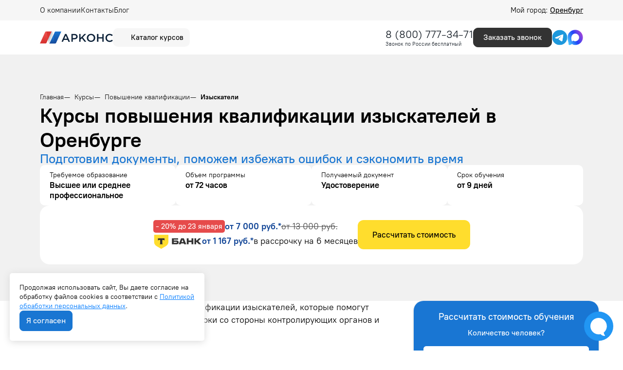

--- FILE ---
content_type: text/html; charset=UTF-8
request_url: https://arkonsa.ru/orenburg/kursy/povysheniya-kvalifikacii/izyskateli/
body_size: 11921
content:
<!doctype html>

<html lang="ru">

<head>
    <meta charset="utf-8">

<title>
            Курсы повышения квалификации изыскателей — курсы повышения квалификации в Оренбурге: стоимость и программа | Арконс Групп
</title>
<meta name="description"
    content=" Пройти дистанционные курсы повышения квалификации по программе «Изыскатели» в Оренбурге вы можете в компании Арконс по низкой цене. Посмотреть программу и записаться на курс вы можете на нашем сайте или по телефону: 8 (800) 777-34-71.
">

<meta name="csrf-token" content="En6r3sduh9ynF9uXgAGjmUquOowYMl3FhRgGrcFs">

<meta http-equiv="Content-Type" content="text/html; charset=utf-8">
<meta http-equiv="pragma" content="no-cache">
<meta http-equiv="X-UA-Compatible" content="IE=edge">
<meta name="robots" content=" all ">


<meta name="viewport" content="width=device-width, initial-scale=1, maximum-scale=1, shrink-to-fit=no">
<meta name="yandex-verification" content="a3a9a92db476eddf" />

<link rel="icon" type="image/x-icon" href="https://arkonsa.ru/favicon.ico" sizes="any">
<link rel="apple-touch-icon-precomposed" sizes="57x57" href="/arkonsa_ru/favicon/apple-touch-icon-57x57.png" />
<link rel="apple-touch-icon-precomposed" sizes="114x114" href="/arkonsa_ru/favicon/apple-touch-icon-114x114.png" />
<link rel="apple-touch-icon-precomposed" sizes="72x72" href="/arkonsa_ru/favicon/apple-touch-icon-72x72.png" />
<link rel="apple-touch-icon-precomposed" sizes="144x144" href="/arkonsa_ru/favicon/apple-touch-icon-144x144.png" />
<link rel="apple-touch-icon-precomposed" sizes="60x60" href="/arkonsa_ru/favicon/apple-touch-icon-60x60.png" />
<link rel="apple-touch-icon-precomposed" sizes="120x120" href="/arkonsa_ru/favicon/apple-touch-icon-120x120.png" />
<link rel="apple-touch-icon-precomposed" sizes="76x76" href="/arkonsa_ru/favicon/apple-touch-icon-76x76.png" />
<link rel="apple-touch-icon-precomposed" sizes="152x152" href="/arkonsa_ru/favicon/apple-touch-icon-152x152.png" />
<link rel="icon" type="image/png" href="/arkonsa_ru/favicon/favicon-196x196.png" sizes="196x196" />
<link rel="icon" type="image/png" href="/arkonsa_ru/favicon/favicon-96x96.png" sizes="96x96" />
<link rel="icon" type="image/png" href="/arkonsa_ru/favicon/favicon-32x32.png" sizes="32x32" />
<link rel="icon" type="image/png" href="/arkonsa_ru/favicon/favicon-16x16.png" sizes="16x16" />
<link rel="icon" type="image/png" href="/arkonsa_ru/favicon/favicon-128.png" sizes="128x128" />
<meta name="application-name" content="&nbsp;" />
<meta name="msapplication-TileColor" content="#FFFFFF" />
<meta name="msapplication-TileImage" content="/arkonsa_ru/favicon/mstile-144x144.png" />
<meta name="msapplication-square70x70logo" content="/arkonsa_ru/favicon/mstile-70x70.png" />
<meta name="msapplication-square150x150logo" content="/arkonsa_ru/favicon/mstile-150x150.png" />
<meta name="msapplication-wide310x150logo" content="/arkonsa_ru/favicon/mstile-310x150.png" />
<meta name="msapplication-square310x310logo" content="/arkonsa_ru/favicon/mstile-310x310.png" />

<link rel="preload" as="style" href="https://arkonsa.ru/build/assets/app-CmKG2jhI.css" /><link rel="stylesheet" href="https://arkonsa.ru/build/assets/app-CmKG2jhI.css" />

            <script type="application/ld+json">
        {
    "@context": "https://schema.org",
    "@type": "Organization",
    "name": "ООО «Арконс Групп»",
    "alternateName": "Арконс Групп",
    "description": "Дистанционное обучение по профессиональной переподготовке и повышению квалификации.",
    "url": "https://arkonsa.ru",
    "brand": "Арконс Групп",
    "logo": {
        "@type": "ImageObject",
        "url": "https://arkonsa.ru/arkonsa_ru/img/logo-mobile.svg"
    },
    "sameAs": [
        "https://vk.com/arkons",
        "https://yandex.ru/maps/-/CHXXrF4W",
        "https://maps.app.goo.gl/qh7rho9gzC3wW7C56",
        "https://go.2gis.com/fJiPw"
    ],
    "aggregateRating": {
        "@type": "AggregateRating",
        "bestRating": 5,
        "worstRating": 1,
        "ratingValue": 4.9,
        "ratingCount": 834
    },
    "foundingDate": "2017-09-22",
    "telephone": "88007773471",
    "image": "https://arkonsa.ru/arkonsa_ru/img/logo-mobile.svg",
    "email": "info@arkonsa.ru",
    "address": {
        "@type": "PostalAddress",
        "streetAddress": "ул. Салмышская, 31",
        "addressLocality": "Оренбург",
        "postalCode": "625003",
        "addressCountry": "RU",
        "addressRegion": "Тюменская область"
    },
    "contactPoint": [
        {
            "@type": "ContactPoint",
            "contactType": "Колл-центр",
            "telephone": "88007773471",
            "email": "info@arkonsa.ru",
            "hoursAvailable": "Пн-Пт 08:00-18:00"
        }
    ],
    "openingHoursSpecification": {
        "@type": "OpeningHoursSpecification",
        "dayOfWeek": [
            "Monday",
            "Tuesday",
            "Wednesday",
            "Thursday",
            "Friday"
        ],
        "opens": "08:00",
        "closes": "18:00"
    }
}
    </script>
            <script type="application/ld+json">
        {
    "@context": "http://schema.org/",
    "@type": "QAPage",
    "mainEntity": {
        "@type": "Question",
        "name": "Почему стоит выбрать курсы повышения квалификации в Арконс Групп?",
        "text": "Какие конкурентные преимущества имеет Арконс Групп по сравнению с другими образовательными организациями?",
        "dateCreated": "2026-01-12T12:00:00+03:00",
        "answerCount": 1,
        "acceptedAnswer": {
            "@type": "Answer",
            "text": "✅ Обучение онлайн ⚡ Экспресс-формат 💳 Рассрочка 0%",
            "url": "https://arkonsa.ru/orenburg/kursy/povysheniya-kvalifikacii/izyskateli/",
            "dateCreated": "2026-01-12T12:00:00+03:00",
            "author": {
                "@type": "Organization",
                "name": "Арконс Групп",
                "url": "https://arkonsa.ru",
                "logo": {
                    "@type": "ImageObject",
                    "url": "https://arkonsa.ru/arkonsa_ru/img/logo-mobile.svg"
                }
            }
        }
    }
}
    </script>
            <script type="application/ld+json">
        {
    "@context": "https://schema.org",
    "@type": "BreadcrumbList",
    "numberOfItems": 4,
    "itemListElement": [
        {
            "@type": "ListItem",
            "position": 1,
            "name": "⭐ Арконс Групп",
            "item": "https://arkonsa.ru"
        },
        {
            "@type": "ListItem",
            "position": 2,
            "name": "Курсы",
            "item": "https://arkonsa.ru/orenburg/kursy/"
        },
        {
            "@type": "ListItem",
            "position": 3,
            "name": "Повышение квалификации",
            "item": "https://arkonsa.ru/orenburg/kursy/povysheniya-kvalifikacii/"
        },
        {
            "@type": "ListItem",
            "position": 4,
            "name": "Изыскатели",
            "item": "https://arkonsa.ru/orenburg/kursy/povysheniya-kvalifikacii/izyskateli/"
        }
    ]
}
    </script>
            <script type="application/ld+json">
        {
    "@context": "https://schema.org",
    "@type": "WebPage",
    "name": "Изыскатели",
    "description": "Пройти дистанционные курсы повышения квалификации по программе «Изыскатели» в Оренбурге вы можете в компании Арконс по низкой цене. Посмотреть программу и записаться на курс вы можете на нашем сайте или по телефону: 8 (800) 777-34-71.\r\n",
    "url": "https://arkonsa.ru/orenburg/kursy/povysheniya-kvalifikacii/izyskateli/",
    "author": {
        "@type": "Organization",
        "name": "Арконс Групп",
        "url": "https://arkonsa.ru",
        "logo": "https://arkonsa.ru/arkonsa_ru/img/logo-new-v2.svg"
    }
}
    </script>
            <script type="application/ld+json">
        {
    "@context": "https://schema.org",
    "@type": "LocalBusiness",
    "@id": "https://arkonsa.ru/#local",
    "name": "ООО «Арконс Групп»",
    "url": "https://arkonsa.ru",
    "image": "https://arkonsa.ru/arkonsa_ru/img/logo-mobile.svg",
    "telephone": "",
    "sameAs": [
        "https://vk.com/arkons",
        "https://yandex.ru/maps/-/CHXXrF4W",
        "https://maps.app.goo.gl/qh7rho9gzC3wW7C56",
        "https://go.2gis.com/fJiPw"
    ],
    "address": {
        "@type": "PostalAddress",
        "streetAddress": "ул. Салмышская, 31",
        "addressLocality": "Оренбург",
        "addressRegion": "Тюменская область",
        "postalCode": "625003",
        "addressCountry": "Россия"
    },
    "openingHoursSpecification": {
        "@type": "OpeningHoursSpecification",
        "dayOfWeek": [
            "Monday",
            "Tuesday",
            "Wednesday",
            "Thursday",
            "Friday"
        ],
        "opens": "08:00",
        "closes": "18:00"
    },
    "geo": {
        "@type": "GeoCoordinates",
        "latitude": 51.8311,
        "longitude": 55.1549
    }
}
    </script>
    
<script>
    window.RECAPTCHA_KEYS = {
        v2: "6Lct9iAUAAAAALHXTnhg13vD9bz-obl_yqzNkC8p",
        v3: "6LePVtcUAAAAADzroUDC5kYienzbxLW03XgDbJj5"
    };
</script>
<script src="https://www.google.com/recaptcha/api.js?render=6LePVtcUAAAAADzroUDC5kYienzbxLW03XgDbJj5"></script>
<script src="https://www.google.com/recaptcha/api.js" async defer></script>

    <!-- Google Tag Manager -->
    <script>
        (function(w, d, s, l, i) {
            w[l] = w[l] || [];
            w[l].push({
                'gtm.start': new Date().getTime(),
                event: 'gtm.js'
            });
            var f = d.getElementsByTagName(s)[0],
                j = d.createElement(s),
                dl = l != 'dataLayer' ? '&l=' + l : '';
            j.async = true;
            j.src =
                'https://www.googletagmanager.com/gtm.js?id=' + i + dl;
            f.parentNode.insertBefore(j, f);
        })(window, document, 'script', 'dataLayer', 'GTM-TQKZ64L');
    </script>
    <!-- End Google Tag Manager -->

    <script type="application/ld+json">
{
    "@context": "http://schema.org/",
    "@type": "QAPage",
    "mainEntity": {
        "@type": "Question",
        "dateCreated": "2026-01-17T10:00:00+03:00",
        "name": "Курсы повышения квалификации изыскателей в Оренбурге",
        "text": "Курсы повышения квалификации изыскателей в Оренбурге",
        "author": {
            "@type": "Person",
            "name": "Арконс Групп"
        },
        "acceptedAnswer": {
            "@type": "Answer",
            "author": {
                "@type": "Organization",
                "name": "Арконс Групп"
            },
            "text": "✅ Онлайн ✅ Рассрочка ✅ Быстрый старт ✅ Гарантия ФРДО"
        },
        "answerCount": 1
    }
}
</script>
</head>

<body class="page">
    <!-- Google Tag Manager (noscript) -->
    <noscript>
        <iframe src="https://www.googletagmanager.com/ns.html?id=GTM-TQKZ64L" height="0" width="0" style="display:none;visibility:hidden"></iframe>
    </noscript>
    <!-- End Google Tag Manager (noscript) -->

    <div class="wrapper">
        <div class="wrapper-inner">
            <div class="header-line">
    <div class="header-line__container container">
        <div class="header-line__menu">
            <div class="amenu-item   ">

        <a  href="https://arkonsa.ru/about/"   class="amenu-link ">
            О компании
        </a>
            </div>
    <div class="amenu-item   ">

        <a  href="https://arkonsa.ru/orenburg/contacts/"   class="amenu-link ">
            Контакты
        </a>
            </div>
    <div class="amenu-item   ">

        <a  href="https://blog.arkonsa.ru"   class="amenu-link ">
            Блог
        </a>
            </div>
        </div>
        <div class="header-line__city">
            <div class="city-choice" data-page_id="717">
                Мой город:
                <span>
                     Оренбург                </span>
            </div>
        </div>
    </div>
</div>

<header class="header  header-course ">
    <div class="container">
        <div class="header-wrap">
            <div class="header-wrap__left">
                <a class="header-wrap__logo" href="/">
                                            <img src="/arkonsa_ru/img/logo-new-v2.svg" alt="Арконс Групп">
                                    </a>
                <div class="header-catalog js_btn-course">
                    <div class="header-catalog__icon">
                        <svg aria-hidden="true" width="24" height="24" xmlns="http://www.w3.org/2000/svg" class="icon sprite-icons">
                            <use href="/arkonsa_ru/img/icons/icons-sprite.svg?v=9#a-ui-search-burger" xlink:href="/arkonsa_ru/img/icons/icons-sprite.svg#a-ui-search-burger"></use>
                        </svg>
                    </div>
                    <div class="header-catalog__title">
                        Каталог курсов
                    </div>
                </div>
                <!--<div class="header-tools">
                    <a class="header-tools__item">
                        <svg aria-hidden="true" width="24" height="24" xmlns="http://www.w3.org/2000/svg" class="icon sprite-icons">
                            <use href="/arkonsa_ru/img/icons/icons-sprite.svg?v=8#a-ui-eye" xlink:href="/arkonsa_ru/img/icons/icons-sprite.svg#a-ui-eye"></use>
                        </svg>
                    </a>
                    <a class="header-tools__item">
                        <svg aria-hidden="true" width="24" height="24" xmlns="http://www.w3.org/2000/svg" class="icon sprite-icons">
                            <use href="/arkonsa_ru/img/icons/icons-sprite.svg?v=6#a-ui-bookmark" xlink:href="/arkonsa_ru/img/icons/icons-sprite.svg#a-ui-bookmark"></use>
                        </svg>
                    </a>
                </div>-->
            </div>
            <!--
            <div class="header-menu__icon js-toggleMenu">
                <div class="line"></div>
                <div class="line"></div>
                <div class="line"></div>
            </div>-->

            <div class="header-wrap__right">
                                    <div class="header-wrap__phone">
                                                    <div class="phone-block">
                                <a class="phone-block__number" href="tel:88007773471">8 (800) 777-34-71</a>
                            </div>
                            <div class="phone-description m-0">Звонок по России бесплатный</div>
                                            </div>
                                <div class="header-wrap__group">
                                            <div class="header-wrap__callback">
                            <a class="btn btn-dark-gray shine get-modal" data-cont="callback" data-target="request-modal" data-page_id="717" data-modal-utm="Курсы повышения квалификации изыскателей в Оренбурге"
                               href="#">Заказать звонок</a>
                        </div>
                                        <div class="header-wrap__social">
                                                    <div class="header-wrap__social__item header-wrap__social__item--phone">
                                                                    <a href="tel:+78007773471">
                                        <img src="/arkonsa_ru/img/socials/phone.svg?v=1.0.0">
                                    </a>
                                                            </div>
                                                <div class="header-wrap__social__item">
                            <noindex><a href="tg://resolve?domain=ArkonsBot" target="_blank" rel="nofollow"><img src="/arkonsa_ru/img/socials/tg.svg"></a></noindex>
                        </div>
                        <div class="header-wrap__social__item">
                            <noindex>
                                <a href="https://max.ru/id7203303998_bot" target="_blank" rel="nofollow"><img src="/arkonsa_ru/img/socials/max.svg"></a>
                            </noindex>
                        </div>
                    </div>
                </div>
            </div>
        </div>
    </div>
</header>

<div class="header-menu">
    <div class="header-menu__wrap">
        <div class="header-menu__close js-closeHeaderMenu">
            <svg aria-hidden="true" width="21" height="20" xmlns="http://www.w3.org/2000/svg" class="icon sprite-icons">
                <use href="/arkonsa_ru/img/icons/icons-sprite.svg?v=10#a-ui-close" xlink:href="/arkonsa_ru/img/icons/icons-sprite.svg#a-ui-close"></use>
            </svg>
        </div>
        <div class="header-menu__list">
            <div class="header-menu__list-wrap">
                <div class="header-menu__search">
                    <div class="header-menu__search__wrap">
                        <div class="header-menu__search__icon header-menu__search__icon__search">
                            <svg aria-hidden="true" width="21" height="20" xmlns="http://www.w3.org/2000/svg" class="icon sprite-icons">
                                <use href="/arkonsa_ru/img/icons/icons-sprite.svg?v=3#a-ui-search" xlink:href="/arkonsa_ru/img/icons/icons-sprite.svg#a-ui-search"></use>
                            </svg>
                        </div>
                        <input type="text" class="header-menu__search__input js-search-header" placeholder="Найти программу">
                        <div class="header-menu__search__icon header-menu__search__icon__clear">
                            <svg aria-hidden="true" width="16" height="16" xmlns="http://www.w3.org/2000/svg" class="icon sprite-icons">
                                <use href="/arkonsa_ru/img/icons/icons-sprite.svg?v=3#a-ui-close-circle" xlink:href="/arkonsa_ru/img/icons/icons-sprite.svg#a-ui-close-circle"></use>
                            </svg>
                        </div>
                    </div>
                    <div class="header-menu__search__result"></div>
                </div>
                <div class="header-menu__list-dir">
                    <div class="header-menu__list-dir-list">
                        <div class="header-menu__list-dir-item active" data-tab="1">Професииональная
                            переподготовка</div>
                        <div class="header-menu__list-dir-item" data-tab="2">Повышение квалификации
                        </div>
                    </div>
                </div>
                <div class="header-menu__list-spec">
                    <div class="header-menu__list-spec-list">
                        <div class="header-menu__list-spec-content active" data-dir="1">
                            <div class="header-menu__list-spec-lists">
                                                                                                            <a href="https://arkonsa.ru/orenburg/kursy/professionalnaya-perepodgotovka/bezopasnost-dorozhnogo-dvizheniya/">Безопасность дорожного движения</a>
                                                                            <a href="https://arkonsa.ru/orenburg/kursy/professionalnaya-perepodgotovka/bibliotechnoe-delo/">Библиотечное дело</a>
                                                                            <a href="https://arkonsa.ru/orenburg/kursy/professionalnaya-perepodgotovka/buhgalteriya/">Бухгалтерия</a>
                                                                            <a href="https://arkonsa.ru/orenburg/kursy/professionalnaya-perepodgotovka/vodosnabzhenie-i-vodootvedenie/">Водоснабжение и водоотведение</a>
                                                                            <a href="https://arkonsa.ru/orenburg/kursy/professionalnaya-perepodgotovka/geodeziya/">Геодезия</a>
                                                                            <a href="https://arkonsa.ru/orenburg/kursy/professionalnaya-perepodgotovka/deloproizvodstvo/">Делопроизводство</a>
                                                                            <a href="https://arkonsa.ru/orenburg/kursy/professionalnaya-perepodgotovka/dizajn/">Дизайн</a>
                                                                            <a href="https://arkonsa.ru/orenburg/kursy/professionalnaya-perepodgotovka/dizajn-interiera/">Дизайн интерьера</a>
                                                                            <a href="https://arkonsa.ru/orenburg/kursy/professionalnaya-perepodgotovka/zakupki/">Закупки</a>
                                                                            <a href="https://arkonsa.ru/orenburg/kursy/professionalnaya-perepodgotovka/inzhenernye-izyskaniya/">Инженерные изыскания</a>
                                                                            <a href="https://arkonsa.ru/orenburg/kursy/professionalnaya-perepodgotovka/informacionnye-tehnologii-i-bezopasnost/">Информационные технологии и безопасность</a>
                                                                            <a href="https://arkonsa.ru/orenburg/kursy/professionalnaya-perepodgotovka/iskusstvovedenie/">Искусствоведение</a>
                                                                            <a href="https://arkonsa.ru/orenburg/kursy/professionalnaya-perepodgotovka/laboranty/">Лаборанты</a>
                                                                            <a href="https://arkonsa.ru/orenburg/kursy/professionalnaya-perepodgotovka/landshaftnyj-dizajn/">Ландшафтный дизайн</a>
                                                                            <a href="https://arkonsa.ru/orenburg/kursy/professionalnaya-perepodgotovka/logistika-i-tovarovedenie/">Логистика и товароведение</a>
                                                                            <a href="https://arkonsa.ru/orenburg/kursy/professionalnaya-perepodgotovka/marketing/">Маркетинг</a>
                                                                            <a href="https://arkonsa.ru/orenburg/kursy/professionalnaya-perepodgotovka/mashinostroenie/">Машиностроение</a>
                                                                            <a href="https://arkonsa.ru/orenburg/kursy/professionalnaya-perepodgotovka/medicina/">Медицина</a>
                                                                                                </div>
                            <a href="/kursy/professionalnaya-perepodgotovka/" class="btn btn-grey">Все направления</a>
                        </div>
                        <div class="header-menu__list-spec-content" data-dir="2">
                            <div class="header-menu__list-spec-lists">
                                                                                                            <a href="https://arkonsa.ru/orenburg/kursy/povysheniya-kvalifikacii/arhitektura/">Архитектура</a>
                                                                            <a href="https://arkonsa.ru/orenburg/kursy/povysheniya-kvalifikacii/po-bezopasnosti-dorozhnogo-dvizheniya/">Безопасность дорожного движения</a>
                                                                            <a href="https://arkonsa.ru/orenburg/kursy/povysheniya-kvalifikacii/geodezistov/">Геодезисты</a>
                                                                            <a href="https://arkonsa.ru/orenburg/kursy/povysheniya-kvalifikacii/dizajn/">Дизайн</a>
                                                                            <a href="https://arkonsa.ru/orenburg/kursy/povysheniya-kvalifikacii/dlya-sro/">Для СРО</a>
                                                                            <a href="https://arkonsa.ru/orenburg/kursy/povysheniya-kvalifikacii/izyskateli/">Изыскатели</a>
                                                                            <a href="https://arkonsa.ru/orenburg/kursy/povysheniya-kvalifikacii/inzhenernye-izyskaniya-dlya-stroitelstva/">Инженерные изыскания для строительства</a>
                                                                            <a href="https://arkonsa.ru/orenburg/kursy/povysheniya-kvalifikacii/inzhenery-proektirovshiki/">Инженеры проектировщики</a>
                                                                            <a href="https://arkonsa.ru/orenburg/kursy/povysheniya-kvalifikacii/kadrovoe-deloproizvodstvo/">Кадровое делопроизводство</a>
                                                                            <a href="https://arkonsa.ru/orenburg/kursy/povysheniya-kvalifikacii/landshaftnyj-dizajn/">Ландшафтный дизайн</a>
                                                                            <a href="https://arkonsa.ru/orenburg/kursy/povysheniya-kvalifikacii/markshejderskoe-delo/">Маркшейдерское дело</a>
                                                                            <a href="https://arkonsa.ru/orenburg/kursy/povysheniya-kvalifikacii/pozharnaya-bezopasnost-obuchenie-dlya-licenzii-mchs/">Пожарная безопасность обучение для лицензии МЧС</a>
                                                                            <a href="https://arkonsa.ru/orenburg/kursy/povysheniya-kvalifikacii/proyektirovaniye/">Проектирование</a>
                                                                            <a href="https://arkonsa.ru/orenburg/kursy/povysheniya-kvalifikacii/restavratory/">Реставраторы</a>
                                                                            <a href="https://arkonsa.ru/orenburg/kursy/povysheniya-kvalifikacii/specialistov-po-ohrane-truda/">Специалист по охране труда</a>
                                                                            <a href="https://arkonsa.ru/orenburg/kursy/povysheniya-kvalifikacii/stroiteli/">Строители</a>
                                                                            <a href="https://arkonsa.ru/orenburg/kursy/povysheniya-kvalifikacii/stroitelstvo-zdanij-i-sooruzhenij/">Строительство зданий и сооружений</a>
                                                                            <a href="https://arkonsa.ru/orenburg/kursy/povysheniya-kvalifikacii/ekologicheskaya-bezopasnost/">Экологическая безопасность</a>
                                                                                                </div>
                            <a href="/kursy/povysheniya-kvalifikacii/" class="btn btn-grey">Все направления</a>
                        </div>
                    </div>
                </div>
            </div>
                            <div class="header-menu__list-top">
                    <div class="header-menu__list-top-title">Популярное 🔥</div>
                    <div class="header-menu__list-top-list">
                                                    <a href="https://arkonsa.ru/orenburg/kursy/professionalnaya-perepodgotovka/menedghment-i-upravlenie/upravleniepersonalom/">Управление персоналом</a>
                                                    <a href="https://arkonsa.ru/orenburg/kursy/professionalnaya-perepodgotovka/pedagogika/vospitatel-detskogo-sada/">Воспитатель детского сада</a>
                                                    <a href="https://arkonsa.ru/orenburg/kursy/professionalnaya-perepodgotovka/zakupki/specialist-v-sfere-zakupok/">Специалист в сфере закупок</a>
                                                    <a href="https://arkonsa.ru/orenburg/kursy/professionalnaya-perepodgotovka/mashinostroenie/tehnika-i-tehnologiya-svarochnogo-proizvodstva/">Техника и технология сварочного производства</a>
                                                    <a href="https://arkonsa.ru/orenburg/kursy/professionalnaya-perepodgotovka/deloproizvodstvo/kadrovoe-deloproizvodstvo/">Кадровое делопроизводство</a>
                                                    <a href="https://arkonsa.ru/orenburg/kursy/professionalnaya-perepodgotovka/fizkultura-i-sport/nutriciolog/">Нутрициолог</a>
                                                    <a href="https://arkonsa.ru/orenburg/kursy/professionalnaya-perepodgotovka/transport-i-dorogi/kontroler-po-tehnicheskomu-sostoyaniyu-avtotransportnyh-sredstv/">Контролер по техническому состоянию автотранспортных средств</a>
                                            </div>
                </div>
                    </div>
    </div>
    <div class="header-menu__bg js-closeHeaderMenu"></div>
</div>
            
    
    <div class="content">
        <div class="content-inner">
                            <div class="cont-header">
                    <div class="container">
                        <div class="cont-header__wrap">
                                                            <div class="breadcrumb">
                                    <div class="breadcrumb-item">
                                        <a href="https://arkonsa.ru/">
                                            <span>Главная</span>
                                        </a>
                                    </div>
                                                                                                                        <div class="breadcrumb-item">
                                                <a href="https://arkonsa.ru/orenburg/kursy/">
                                                    <span>Курсы</span>
                                                </a>
                                            </div>
                                                                                                                                                                <div class="breadcrumb-item">
                                                <a href="https://arkonsa.ru/orenburg/kursy/povysheniya-kvalifikacii/">
                                                    <span>Повышение квалификации</span>
                                                </a>
                                            </div>
                                                                                                                                                                <div class="breadcrumb-item active">
                                                <span>Изыскатели</span>
                                            </div>
                                                                                                            </div>
                                                        
                                                                    <h1 class="cont-header__title">Курсы повышения квалификации изыскателей в Оренбурге</h1>
                                
                                                                    <p class="cont-header__utitle">Подготовим документы, поможем избежать ошибок и сэкономить время</p>
                                
                                                                    <div class="cont-header__info">
                                                                                    <div class="cont-header__info-item">
                                                <div class="cont-header__info-title">Требуемое образование</div>
                                                <div class="cont-header__info-value">Высшее или среднее профессиональное</div>
                                            </div>
                                                                                                                            <div class="cont-header__info-item">
                                                <div class="cont-header__info-title">Объем программы</div>
                                                <div class="cont-header__info-value">от  72 часов
                                                </div>
                                            </div>
                                                                                                                            <div class="cont-header__info-item">
                                                <div class="cont-header__info-title">Получаемый документ</div>
                                                <div class="cont-header__info-value">
                                                    Удостоверение</div>
                                            </div>
                                                                                                                            <div class="cont-header__info-item">
                                                <div class="cont-header__info-title">Срок обучения</div>
                                                <div class="cont-header__info-value">от 9 дней</div>
                                            </div>
                                                                            </div>

                                    <div class="cont-header__prices">
                                        <div class="cont-header__prices-wrap">
                                            <div class="cont-header__prices-info">
                                                <div class="cont-header__prices-item">
                                                    <div class="cont-header__prices-percent get-modal"
                                                        data-page_id="717" data-cont="discount"
                                                        data-modal-title="Скидка 20% только до 23 января "
                                                        data-modal-utm="Курсы повышения квалификации изыскателей в Оренбурге">
                                                        - 20% до 23 января </div>
                                                    <div class="cont-header__prices-price">от 7 000 руб.*</div>
                                                    <div class="cont-header__prices-old">от 13 000 руб.</div>
                                                </div>
                                                <div class="cont-header__prices-item">
                                                    <img src="/arkonsa_ru/img/tbank_logo.svg" alt="Tbank логотип">
                                                    <div class="cont-header__prices-price">от
                                                        1 167 руб.*</div>
                                                    <div class="cont-header__prices-current-inst">в рассрочку на 6 месяцев
                                                    </div>
                                                </div>
                                            </div>
                                            <div class="cont-header__prices-button get-modal"
                                                data-page_id="717" data-cont="catalog"
                                                data-txt-btn="Рассчитать стоимость"
                                                data-modal-title="Рассчитать стоимость"
                                                data-modal-utm="Курсы повышения квалификации изыскателей в Оренбурге">Рассчитать стоимость</div>
                                        </div>
                                                                            </div>
                                                                                    </div>
                    </div>
                </div>
            
                            <div class="stickem-container">
            
            
            
            <div class="section">
    <div class="container">
        <div class="short">
            <div class="styled-text">            <p>Приглашаем на курсы повышения квалификации изыскателей, которые помогут компании вступить в СРО, пройти проверки со стороны контролирующих органов и обновить знания в области изысканий.</p>
</div>
        </div>
    </div>
</div>
<div class="section">
    <div class="container">
        <div class="short">
            <h2 class="section-title">Зачем проходить курсы?</h2>
            <div class="styled-text">            <p>Закон РФ устанавливает специальные требования к компаниям-участницам саморегулируемых организаций о том, что для вступления в СРО и продления срока участия, у руководителей и сотрудников таких компаний должен быть достаточный уровень образования в сфере изысканий. Таким образом, без документации, подтверждающей достаточный уровень образования, компания не получит доступ в СРО. Помимо этого, для продолжения участия, сотрудники должны проходить повышение квалификации и аттестацию знаний.<br></p></div>
        </div>
    </div>
</div>
<div class="section">
    <div class="container">
        <div class="short">
            <h2 class="section-title">Периодичность прохождения курсов</h2>
            <div class="styled-text">            <p>Законом устанавливается срок не реже 1 раза в 5 лет. Допускается повторное прохождение образовательных программ до завершения срока для:&nbsp;<br></p><ol><li>Улучшения знаний в отрасли;
</li><li>Продления срока заблаговременно, например, в случае периода простоя компании перед началом проекта;
</li><li>Соблюдения нововведений в законодательстве. Если нормативные акты, регулирующие деятельность изыскателей претерпели существенные изменения, рекомендуется пройти переаттестацию для закрепления новых сведений. 
</li></ol><p>Помните, без документации или с просроченными удостоверениями в сфере инженерных изысканий, вы не получите допуск в СРО.
</p></div>
        </div>
    </div>
</div>
<div class="section">
    <div class="container">
        <div class="short">
            <h2 class="section-title">Кто обязан пройти курсы?</h2>
            <div class="styled-text">            <p>Курсы повышения квалификации изыскателей проходят:&nbsp;<br></p><ol><li>Руководители всех звеньев в компаниях, занятых в изыскательской деятельности;
</li><li>Сотрудники ответственных должностей в изыскательских компаниях;
</li><li>Индивидуальные предприниматели, планирующие вступать в саморегулируемые организации. 
</li></ol><p>Уточняйте у консультантов компании, нужно ли получать свидетельство о прохождении курсов в вашем случае.
</p></div>
        </div>
    </div>
</div>
<div class="section" id="section-2">
    <div class="container">
        <h2 class="section-title">Удостоверение о повышении квалификации</h2>
        <div class="result-docs">
            <div class="styled-text centered short">После окончания курсов вы получите удостоверение установленного образца.</div>
            <div class="row">
                <div class="column col-md-6">
                    <a class="item" href="https://arkonsa.ru/media/images/pictures/certificate-of-pd.jpg" data-fancybox="certificates">
                        <img class="full-width" src="https://arkonsa.ru/media/images/pictures/certificate-of-pd.jpg" alt="Удостоверение о повышении квалификации" />
                    </a>
                </div>
                <div class="column col-md-6">
                    <a class="item" href="https://arkonsa.ru/media/images/pictures/certificate-of-pd2.jpg" data-fancybox="certificates">
                        <img class="full-width" src="https://arkonsa.ru/media/images/pictures/certificate-of-pd2.jpg" alt="Удостоверение о повышении квалификации" />
                    </a>
                </div>
            </div>
        </div>
    </div>
</div>
<div class="section" id="section-3">
    <div class="container">
        <div class="short">
            <h2 class="section-title">Как поступить на курс «Изыскатели»</h2>
            <div class="study-stages">
                <div class="stage">
                    <div class="number">1</div>
                    <div class="info styled-text">
                        <p>Чтобы стать слушателем курса, подайте заявку любым удобным для вас способом:</p>
                        <ul>
                            <li>по бесплатному номеру <a href="tel:+78007773471" class="fw-400">8 (800) 777-34-71</a></li>
                            <li>в <a class="fw-400 show-oko-chat" href="#">онлайн-чате</a></li>
                            <li>по электронной почте <a class="fw-400" href="mailto:info@arkonsa.ru">info@arkonsa.ru</a></li>
                            <li><a class="fw-400" href="/contacts/">в форме обратной связи</a></li>
                        </ul>
                    </div>
                </div>
                <div class="stage">
                    <div class="number">2</div>
                    <div class="info styled-text">
                        <p>Согласуйте программу с менеджером по организации обучения, предоставьте документы, которые подтверждают вашу личность и образование.</p>
                    </div>
                </div>
                <div class="stage">
                    <div class="number">3</div>
                    <div class="info styled-text">
                        <p>После заключения договора и оплаты, учебный центр предоставит доступ в личный кабинет, где находятся лекционные материалы, ситуационные задачи и тестовые вопросы. В случае необходимости, куратор поможет разобраться с навигацией.</p>
                    </div>
                </div>
                <div class="stage">
                    <div class="number">4</div>
                    <div class="info styled-text">
                        <p>После освоения программы и успешно пройденного итогового тестирования вы получите удостоверение о повышении квалификации.</p>
                    </div>
                </div>
            </div>
        </div>
    </div>
</div>
<section class="section team-block">
        <div class="team-block__container container">
            <h2 class="section-title">С вами работают</h2>
            <div class="team-block__slider swiper">
                <div class="swiper-wrapper">
                                            <div class="team-block__slide swiper-slide">
                            <div class="team-block__tile">
                                <div class="team-block__tile-main">
                                    <div class="team-block__photo" style="background-image: url('https://arkonsa.ru/media/staff/0a0cd0559f517ee1ed0089021b8bf680.jpg');"></div>
                                    <div class="team-block__name">Антон Насибулин</div>
                                    <div class="team-block__position">Специалист по обучению</div>
                                </div>
                                <a href="#" class="btn btn-blue-o get-modal" data-page_id="717" data-modal-utm="Курсы повышения квалификации изыскателей в Оренбурге" data-cont="callback">Задать вопрос</a>
                            </div>
                        </div>
                                            <div class="team-block__slide swiper-slide">
                            <div class="team-block__tile">
                                <div class="team-block__tile-main">
                                    <div class="team-block__photo" style="background-image: url('https://arkonsa.ru/media/staff/9016a9d3bb8218c48184949b0da3128c.jpg');"></div>
                                    <div class="team-block__name">Марина Трофимова</div>
                                    <div class="team-block__position">Специалист по обучению</div>
                                </div>
                                <a href="#" class="btn btn-blue-o get-modal" data-page_id="717" data-modal-utm="Курсы повышения квалификации изыскателей в Оренбурге" data-cont="callback">Задать вопрос</a>
                            </div>
                        </div>
                                            <div class="team-block__slide swiper-slide">
                            <div class="team-block__tile">
                                <div class="team-block__tile-main">
                                    <div class="team-block__photo" style="background-image: url('https://arkonsa.ru/media/staff/ec0ad9b3d19670a73311feab130545bc.jpg');"></div>
                                    <div class="team-block__name">Александр Матвеев</div>
                                    <div class="team-block__position">Специалист по обучению</div>
                                </div>
                                <a href="#" class="btn btn-blue-o get-modal" data-page_id="717" data-modal-utm="Курсы повышения квалификации изыскателей в Оренбурге" data-cont="callback">Задать вопрос</a>
                            </div>
                        </div>
                                    </div>
                <div class="swiper-pagination"></div>
            </div>
        </div>
    </section>
<section class="gratitude-block">
        <div class="gratitude-block__container container">
            <h2 class="section-title">Благодарности наших клиентов</h2>
            <div class="gratitude-block__slider swiper">
                <div class="swiper-wrapper">
                                            <div class="gratitude-block__slide swiper-slide">
                            <a class="gratitude-block__tile" href="https://arkonsa.ru/media/images/reviews/review_grand_auto.jpg" data-fancybox="rev-gallery">
                                <img class="gratitude-block__image" src="https://arkonsa.ru/media/images/reviews/review_grand_auto.jpg" alt="">
                            </a>
                        </div>
                                            <div class="gratitude-block__slide swiper-slide">
                            <a class="gratitude-block__tile" href="https://arkonsa.ru/media/images/reviews/review_kurskii_les.jpg" data-fancybox="rev-gallery">
                                <img class="gratitude-block__image" src="https://arkonsa.ru/media/images/reviews/review_kurskii_les.jpg" alt="">
                            </a>
                        </div>
                                            <div class="gratitude-block__slide swiper-slide">
                            <a class="gratitude-block__tile" href="https://arkonsa.ru/media/images/reviews/review_mashoil.jpg" data-fancybox="rev-gallery">
                                <img class="gratitude-block__image" src="https://arkonsa.ru/media/images/reviews/review_mashoil.jpg" alt="">
                            </a>
                        </div>
                                            <div class="gratitude-block__slide swiper-slide">
                            <a class="gratitude-block__tile" href="https://arkonsa.ru/media/images/reviews/review_nte.jpg" data-fancybox="rev-gallery">
                                <img class="gratitude-block__image" src="https://arkonsa.ru/media/images/reviews/review_nte.jpg" alt="">
                            </a>
                        </div>
                                            <div class="gratitude-block__slide swiper-slide">
                            <a class="gratitude-block__tile" href="https://arkonsa.ru/media/images/reviews/review_pst.jpg" data-fancybox="rev-gallery">
                                <img class="gratitude-block__image" src="https://arkonsa.ru/media/images/reviews/review_pst.jpg" alt="">
                            </a>
                        </div>
                                            <div class="gratitude-block__slide swiper-slide">
                            <a class="gratitude-block__tile" href="https://arkonsa.ru/media/images/reviews/review_vtormet_alyans.jpg" data-fancybox="rev-gallery">
                                <img class="gratitude-block__image" src="https://arkonsa.ru/media/images/reviews/review_vtormet_alyans.jpg" alt="">
                            </a>
                        </div>
                                    </div>
                <div class="swiper-pagination"></div>
            </div>
        </div>
    </section>
<section class="clients-block">
    <div class="container">
        <h2 class="section-title">Наши клиенты</h2>
        <div class="clients-block__list">
            <div class="clients-block__item"><img src="/arkonsa_ru/img/client/gazprom-bur.svg" alt=""/></div>
            <div class="clients-block__item"><img src="/arkonsa_ru/img/client/sberbank.svg" alt=""/></div>
            <div class="clients-block__item"><img src="/arkonsa_ru/img/client/gazprom-gaz.svg" alt=""/></div>
            <div class="clients-block__item"><img src="/arkonsa_ru/img/client/lukoil.svg" alt=""/></div>
            <div class="clients-block__item"><img src="/arkonsa_ru/img/client/bentec.svg" alt=""/></div>
            <div class="clients-block__item"><img src="/arkonsa_ru/img/client/sngb.svg" alt=""/></div>
            <div class="clients-block__item"><img src="/arkonsa_ru/img/client/rjd.svg" alt=""/></div>
            <div class="clients-block__item"><img src="/arkonsa_ru/img/client/nefteprommash.svg" alt=""/></div>
            <div class="clients-block__item"><img src="/arkonsa_ru/img/client/renaissance.svg" alt=""/></div>
            <div class="clients-block__item"><img src="/arkonsa_ru/img/client/otkritie.svg" alt=""/></div>
        </div>
    </div>
</section>
<div class="study-price-calc">
    <div class="wrapper">
        <div class="close-calc"><i class="la la-close"></i></div>
        <div class="calc-body">
            <div class="calc-title"> Рассчитать стоимость обучения</div>
            <form method="post" action="/ajax/form/" class="price-calculator__form" novalidate="novalidate">
                <input type="hidden" name="type" value="11">
                <input type="hidden" name="avtcppk" value="1">
                <input type="hidden" name="pgs" value="https://arkonsa.ru/orenburg/kursy/povysheniya-kvalifikacii/izyskateli/">
                <input type="hidden" name="cat" value="Курсы повышения квалификации изыскателей в Оренбурге">
                <input type="hidden" name="page_id" value="717">
                <input type="hidden" name="cid" value="" class="yasid">
                <input type="hidden" name="recaptcha" class="js-recaptcha" value="">
                <div class="tabs">
                    <div class="tab">
                        <div class="title">Количество человек?</div>
                        <div class="tab-body">
                            <label class="answer">
                                <input type="radio" name="calc[count]" value="1 человек">
                                <span>1 человек</span>
                            </label>
                            <label class="answer">
                                <input type="radio" name="calc[count]" value="от 2 до 5 человек">
                                <span>от 2 до 5 человек</span>
                            </label>
                            <label class="answer">
                                <input type="radio" name="calc[count]" value="более 5 человек">
                                <span>более 5 человек</span>
                            </label>
                        </div>
                        <a href="#" class="calc-btn disabled js-next">Продолжить</a>
                    </div>
                    <div class="tab">
                        <div class="title">Форма обучения:</div>
                        <div class="tab-body">
                            <label class="answer">
                                <input type="radio" name="calc[form]" value="Дистанционная">
                                <span>Дистанционная</span>
                            </label>
                            <label class="answer">
                                <input type="radio" name="calc[form]" value="Очная">
                                <span>Очная</span>
                            </label>
                        </div>
                        <a href="#" class="calc-btn disabled js-next">Продолжить</a>
                    </div>
                    <div class="tab">
                        <div class="title">Объём часов:</div>
                        <div class="tab-body">
                            <label class="answer">
                                <input type="radio" name="calc[hours]" value="252">
                                <span>252</span>
                            </label>
                            <label class="answer">
                                <input type="radio" name="calc[hours]" value="502">
                                <span>502</span>
                            </label>
                            <label class="answer">
                                <input type="radio" name="calc[hours]" value="более 502">
                                <span>более 502</span>
                            </label>
                        </div>
                        <a href="#" class="calc-btn disabled js-next">Продолжить</a>
                    </div>
                    <div class="tab">
                        <div class="title">Все готово!</div>
                        <div class="tab-body last-calc-tab">
                            <div class="form-group js-requiredField">
                                <input type="text" class="custom-input" name="name" placeholder="Имя"
                                    required="" data-error="Введите имя" data-placeholder="Имя">
                                <div class="custom-input__error">
                                    Введите имя
                                </div>
                            </div>
                            <div class="form-group js-requiredField">
                                <input type="tel" class="custom-input phone" id="phone" name="phone"
                                    placeholder="8 (___) ___-__-__" required="" maxlength="18">
                                <div class="custom-input__error">
                                    Введите корректный телефон
                                </div>
                            </div>
                            <label class="checkbox checkbox--white">
                                <input type="checkbox" class="checkbox__input js-agreementCheckbox" value="1"
                                    name="agree" checked="">
                                <span class="checkbox__icon"></span>

                                <span class="checkbox__label calc-label">
                                    Я даю согласие на обработку <a href="/privacy-policy/">персональных данных</a>
                                </span>
                            </label>
                        </div>
                        <div class="g-recaptcha-v2" style="margin: 10px 0px;display: none;">
    <div id="g-recaptcha-v2" class="validate_captcha_v2"></div>
</div>
                        <input type="submit" value="Получить расчет">
                    </div>
                </div>
            </form>
            <ul class="steps">
                <li class="disabled">1</li>
                <li class="disabled">2</li>
                <li class="disabled">3</li>
                <li class="disabled">4</li>
            </ul>
        </div>
    </div>
</div>


                    </div>
            </div>
    </div>

    <a id="back-to-top" href="#">
        <span class="icon-stack">
            <i class="la la-angle-up"></i>
        </span>
    </a>

        </div>
    </div>
    <div class="modal fade" id="request-modal" tabindex="-1" role="dialog">
    <div class="modal-dialog modal-sm modal-dialog-centered">
        <div class="modal-content">
            <div class="close-modal" data-bs-dismiss="modal" aria-label="Close"><span aria-hidden="true"><i class="la la-close"></i></span></div>
            <div class="modal-body">

            </div>
        </div>
    </div>
</div>

<div class="modal fade" id="modal-city" tabindex="-1" role="dialog">
    <div class="modal-dialog modal-lg modal-dialog-scrollable">
        <div class="modal-content">
            <div class="modal-header">
                <div class="container text-left">
                    <div class="h5 modal-title">Выберите Ваш регион</div>
                </div>
                <div class="close-modal" data-bs-dismiss="modal" aria-label="Close"><span aria-hidden="true"><i class="la la-close"></i></span></div>
            </div>
            <div class="modal-body">

            </div>
        </div>
    </div>
</div>
    <footer class="footer">
    <div class="container">
        <div class="footer-menu">
            <div class="amenu-item   ">

        <a  href="https://arkonsa.ru/orenburg/kursy/professionalnaya-perepodgotovka/"   class="amenu-link ">
            Профессиональная переподготовка
        </a>
            </div>
    <div class="amenu-item   ">

        <a  href="https://arkonsa.ru/orenburg/kursy/povysheniya-kvalifikacii/"   class="amenu-link ">
            Повышение квалификации 
        </a>
            </div>
    <div class="amenu-item   ">

        <a  href="https://arkonsa.ru/orenburg/kursy/"   class="amenu-link ">
            Курсы
        </a>
            </div>
    <div class="amenu-item   ">

        <a  href="https://arkonsa.ru/about/"   class="amenu-link ">
            О компании
        </a>
            </div>
    <div class="amenu-item   ">

        <a  href="https://arkonsa.ru/orenburg/contacts/"   class="amenu-link ">
            Контакты
        </a>
            </div>
        </div>

        <div class="footer-content">
            <div class="footer-content__left">
                <a class="footer-content__left-logo" href="/">
                    <img src="/arkonsa_ru/img/logo_white.svg" alt="Арконс Групп">
                </a>
                <div class="footer-content__left-contacts">
                    <p class="footer-content__left-email">
                        <a href="mailto:info@arkonsa.ru">info@arkonsa.ru</a>
                    </p>
                    <p class="footer-content__left-address">
                        Адрес:
                        <span>
                            ул. ул. Салмышская, 31
                        </span>
                        <span>
                            г. Оренбург,
                        </span> офис 301
                    </p>
                    <p class="work-time">
                        <time>пн-пт 8:00-18:00</time>
                    </p>
                </div>
            </div>
            <div class="footer-content__links">
                <a href="/privacy-policy/">Политика в отношении обработки персональных данных</a>
                <a href="/soglasie-na-obrabotku-personalnyh-dannyh/">Согласие на обработку персональных данных</a>
                <a href="/soglasie-na-reklamu/">Согласие на получение новостной и рекламной рассылки</a>
                <a href="/polzovatelskoe-soglashenie/">Пользовательское соглашение</a>
            </div>
            <div class="footer-content__right">
                <div class="footer-content__phone">
                    <span class="footer-content__phone-text">
                                                    <a
                                href="tel:"></a>
                                            </span>
                    <a class="btn btn-red shine get-modal" data-cont="callback" data-target="request-modal"
                        data-page_id="717" data-modal-utm="Курсы повышения квалификации изыскателей в Оренбурге"
                        href="#">Заказать звонок</a>
                </div>
                <div class="footer-content__socials">
                    <div class="footer-content__socials-list">
                        <div class="footer-content__socials-items">
                            <div class="footer-content__socials-item">
                                <noindex><a href="tg://resolve?domain=ArkonsBot" target="_blank" rel="nofollow"><img
                                            src="/arkonsa_ru/img/socials/tg.svg"></a></noindex>
                            </div>
                            <div class="footer-content__socials-item">
                                <noindex><a href="https://max.ru/id7203303998_bot" target="_blank" rel="nofollow"><img
                                            src="/arkonsa_ru/img/socials/max.svg"></a></noindex>
                            </div>
                            <div class="footer-content__socials-item">
                                <noindex><a href="https://vk.com/arkons" target="_blank" rel="nofollow"><img
                                            src="/arkonsa_ru/img/socials/vk.svg"></a></noindex>
                            </div>
                        </div>
                    </div>
                </div>
            </div>
        </div>
        <div class="footer-info">
            <div class="container">
                <div class="footer-down__copyright">© 2014-2026 ООО «Арконс Групп». Все права защищены.
                </div>
                <div class="footer-down__rools">Копирование материалов сайта возможно только с письменного разрешения
                    администрации. Ссылка на сайт arkonsa.ru обязательна.</div>
            </div>
        </div>
    </div>
</footer>

<div id="special-menu">
    <div class="special-menu__header">
        <div class="city-wrap">
            <a href="#" class="city-choice" data-pseudo_link="{$pseudo_link}" data-target="modal-city">
                <i class="la la-map-marker"></i><span>
                    Оренбург
                </span>
            </a>
        </div>
        <div href="#" class="close-menu"><i class="la la-close"></i></div>
    </div>
    <div class="wrapper">
        <ul class="special-menu__list">
            <div class="amenu-item   ">

        <a  href="https://arkonsa.ru/orenburg/kursy/professionalnaya-perepodgotovka/"   class="amenu-link ">
            Профессиональная переподготовка
        </a>
            </div>
    <div class="amenu-item   ">

        <a  href="https://arkonsa.ru/orenburg/kursy/povysheniya-kvalifikacii/"   class="amenu-link ">
            Повышение квалификации 
        </a>
            </div>
    <div class="amenu-item   ">

        <a  href="https://arkonsa.ru/orenburg/kursy/"   class="amenu-link ">
            Курсы
        </a>
            </div>
    <div class="amenu-item   ">

        <a  href="https://arkonsa.ru/about/"   class="amenu-link ">
            О компании
        </a>
            </div>
    <div class="amenu-item   ">

        <a  href="https://blog.arkonsa.ru"   class="amenu-link ">
            Новости
        </a>
            </div>
    <div class="amenu-item   ">

        <a  href="https://arkonsa.ru/orenburg/contacts/"   class="amenu-link ">
            Контакты
        </a>
            </div>
        </ul>
    </div>
</div>

<div class="cookie-informer">
    <div class="cookie-informer__wrap">
        <div class="cookie-informer__text">Продолжая использовать сайт, Вы даете согласие на обработку файлов cookies в
            соответствии с <a href="/privacy-policy/">Политикой обработки персональных данных</a>.</div>
        <div class="cookie-informer__link">
            <a href="#" class="btn btn-blue js-set-cookie-agreement">Я согласен</a>
        </div>
    </div>
</div>

<script src="/arkonsa_ru/js/plugins/swiper/swiper-bundle.min.js"></script>
<script src="/arkonsa_ru/js/jquery-3.7.1.min.js"></script>
<script src="/arkonsa_ru/js/audioplayer.js"></script>
<script src="/arkonsa_ru/js/plugins/jquery.maskedinput.min.js"></script>
<script src="/arkonsa_ru/js/plugins/fancybox/jquery.fancybox.min.js"></script>
<script src="/arkonsa_ru/js/plugins/nprogress/nprogress.js"></script>
<script src="/arkonsa_ru/js/plugins/jquery.validate.min.js"></script>

<link rel="modulepreload" href="https://arkonsa.ru/build/assets/modules-DWuVBvhm.js" /><link rel="modulepreload" href="https://arkonsa.ru/build/assets/phoneMask-gks1lieL.js" /><link rel="modulepreload" href="https://arkonsa.ru/build/assets/script-C_HbBFyQ.js" /><script type="module" src="https://arkonsa.ru/build/assets/modules-DWuVBvhm.js"></script><script type="module" src="https://arkonsa.ru/build/assets/script-C_HbBFyQ.js"></script></body>

</html>


--- FILE ---
content_type: text/html; charset=utf-8
request_url: https://www.google.com/recaptcha/api2/anchor?ar=1&k=6LePVtcUAAAAADzroUDC5kYienzbxLW03XgDbJj5&co=aHR0cHM6Ly9hcmtvbnNhLnJ1OjQ0Mw..&hl=en&v=PoyoqOPhxBO7pBk68S4YbpHZ&size=invisible&anchor-ms=20000&execute-ms=30000&cb=stuqjjv80ymh
body_size: 48596
content:
<!DOCTYPE HTML><html dir="ltr" lang="en"><head><meta http-equiv="Content-Type" content="text/html; charset=UTF-8">
<meta http-equiv="X-UA-Compatible" content="IE=edge">
<title>reCAPTCHA</title>
<style type="text/css">
/* cyrillic-ext */
@font-face {
  font-family: 'Roboto';
  font-style: normal;
  font-weight: 400;
  font-stretch: 100%;
  src: url(//fonts.gstatic.com/s/roboto/v48/KFO7CnqEu92Fr1ME7kSn66aGLdTylUAMa3GUBHMdazTgWw.woff2) format('woff2');
  unicode-range: U+0460-052F, U+1C80-1C8A, U+20B4, U+2DE0-2DFF, U+A640-A69F, U+FE2E-FE2F;
}
/* cyrillic */
@font-face {
  font-family: 'Roboto';
  font-style: normal;
  font-weight: 400;
  font-stretch: 100%;
  src: url(//fonts.gstatic.com/s/roboto/v48/KFO7CnqEu92Fr1ME7kSn66aGLdTylUAMa3iUBHMdazTgWw.woff2) format('woff2');
  unicode-range: U+0301, U+0400-045F, U+0490-0491, U+04B0-04B1, U+2116;
}
/* greek-ext */
@font-face {
  font-family: 'Roboto';
  font-style: normal;
  font-weight: 400;
  font-stretch: 100%;
  src: url(//fonts.gstatic.com/s/roboto/v48/KFO7CnqEu92Fr1ME7kSn66aGLdTylUAMa3CUBHMdazTgWw.woff2) format('woff2');
  unicode-range: U+1F00-1FFF;
}
/* greek */
@font-face {
  font-family: 'Roboto';
  font-style: normal;
  font-weight: 400;
  font-stretch: 100%;
  src: url(//fonts.gstatic.com/s/roboto/v48/KFO7CnqEu92Fr1ME7kSn66aGLdTylUAMa3-UBHMdazTgWw.woff2) format('woff2');
  unicode-range: U+0370-0377, U+037A-037F, U+0384-038A, U+038C, U+038E-03A1, U+03A3-03FF;
}
/* math */
@font-face {
  font-family: 'Roboto';
  font-style: normal;
  font-weight: 400;
  font-stretch: 100%;
  src: url(//fonts.gstatic.com/s/roboto/v48/KFO7CnqEu92Fr1ME7kSn66aGLdTylUAMawCUBHMdazTgWw.woff2) format('woff2');
  unicode-range: U+0302-0303, U+0305, U+0307-0308, U+0310, U+0312, U+0315, U+031A, U+0326-0327, U+032C, U+032F-0330, U+0332-0333, U+0338, U+033A, U+0346, U+034D, U+0391-03A1, U+03A3-03A9, U+03B1-03C9, U+03D1, U+03D5-03D6, U+03F0-03F1, U+03F4-03F5, U+2016-2017, U+2034-2038, U+203C, U+2040, U+2043, U+2047, U+2050, U+2057, U+205F, U+2070-2071, U+2074-208E, U+2090-209C, U+20D0-20DC, U+20E1, U+20E5-20EF, U+2100-2112, U+2114-2115, U+2117-2121, U+2123-214F, U+2190, U+2192, U+2194-21AE, U+21B0-21E5, U+21F1-21F2, U+21F4-2211, U+2213-2214, U+2216-22FF, U+2308-230B, U+2310, U+2319, U+231C-2321, U+2336-237A, U+237C, U+2395, U+239B-23B7, U+23D0, U+23DC-23E1, U+2474-2475, U+25AF, U+25B3, U+25B7, U+25BD, U+25C1, U+25CA, U+25CC, U+25FB, U+266D-266F, U+27C0-27FF, U+2900-2AFF, U+2B0E-2B11, U+2B30-2B4C, U+2BFE, U+3030, U+FF5B, U+FF5D, U+1D400-1D7FF, U+1EE00-1EEFF;
}
/* symbols */
@font-face {
  font-family: 'Roboto';
  font-style: normal;
  font-weight: 400;
  font-stretch: 100%;
  src: url(//fonts.gstatic.com/s/roboto/v48/KFO7CnqEu92Fr1ME7kSn66aGLdTylUAMaxKUBHMdazTgWw.woff2) format('woff2');
  unicode-range: U+0001-000C, U+000E-001F, U+007F-009F, U+20DD-20E0, U+20E2-20E4, U+2150-218F, U+2190, U+2192, U+2194-2199, U+21AF, U+21E6-21F0, U+21F3, U+2218-2219, U+2299, U+22C4-22C6, U+2300-243F, U+2440-244A, U+2460-24FF, U+25A0-27BF, U+2800-28FF, U+2921-2922, U+2981, U+29BF, U+29EB, U+2B00-2BFF, U+4DC0-4DFF, U+FFF9-FFFB, U+10140-1018E, U+10190-1019C, U+101A0, U+101D0-101FD, U+102E0-102FB, U+10E60-10E7E, U+1D2C0-1D2D3, U+1D2E0-1D37F, U+1F000-1F0FF, U+1F100-1F1AD, U+1F1E6-1F1FF, U+1F30D-1F30F, U+1F315, U+1F31C, U+1F31E, U+1F320-1F32C, U+1F336, U+1F378, U+1F37D, U+1F382, U+1F393-1F39F, U+1F3A7-1F3A8, U+1F3AC-1F3AF, U+1F3C2, U+1F3C4-1F3C6, U+1F3CA-1F3CE, U+1F3D4-1F3E0, U+1F3ED, U+1F3F1-1F3F3, U+1F3F5-1F3F7, U+1F408, U+1F415, U+1F41F, U+1F426, U+1F43F, U+1F441-1F442, U+1F444, U+1F446-1F449, U+1F44C-1F44E, U+1F453, U+1F46A, U+1F47D, U+1F4A3, U+1F4B0, U+1F4B3, U+1F4B9, U+1F4BB, U+1F4BF, U+1F4C8-1F4CB, U+1F4D6, U+1F4DA, U+1F4DF, U+1F4E3-1F4E6, U+1F4EA-1F4ED, U+1F4F7, U+1F4F9-1F4FB, U+1F4FD-1F4FE, U+1F503, U+1F507-1F50B, U+1F50D, U+1F512-1F513, U+1F53E-1F54A, U+1F54F-1F5FA, U+1F610, U+1F650-1F67F, U+1F687, U+1F68D, U+1F691, U+1F694, U+1F698, U+1F6AD, U+1F6B2, U+1F6B9-1F6BA, U+1F6BC, U+1F6C6-1F6CF, U+1F6D3-1F6D7, U+1F6E0-1F6EA, U+1F6F0-1F6F3, U+1F6F7-1F6FC, U+1F700-1F7FF, U+1F800-1F80B, U+1F810-1F847, U+1F850-1F859, U+1F860-1F887, U+1F890-1F8AD, U+1F8B0-1F8BB, U+1F8C0-1F8C1, U+1F900-1F90B, U+1F93B, U+1F946, U+1F984, U+1F996, U+1F9E9, U+1FA00-1FA6F, U+1FA70-1FA7C, U+1FA80-1FA89, U+1FA8F-1FAC6, U+1FACE-1FADC, U+1FADF-1FAE9, U+1FAF0-1FAF8, U+1FB00-1FBFF;
}
/* vietnamese */
@font-face {
  font-family: 'Roboto';
  font-style: normal;
  font-weight: 400;
  font-stretch: 100%;
  src: url(//fonts.gstatic.com/s/roboto/v48/KFO7CnqEu92Fr1ME7kSn66aGLdTylUAMa3OUBHMdazTgWw.woff2) format('woff2');
  unicode-range: U+0102-0103, U+0110-0111, U+0128-0129, U+0168-0169, U+01A0-01A1, U+01AF-01B0, U+0300-0301, U+0303-0304, U+0308-0309, U+0323, U+0329, U+1EA0-1EF9, U+20AB;
}
/* latin-ext */
@font-face {
  font-family: 'Roboto';
  font-style: normal;
  font-weight: 400;
  font-stretch: 100%;
  src: url(//fonts.gstatic.com/s/roboto/v48/KFO7CnqEu92Fr1ME7kSn66aGLdTylUAMa3KUBHMdazTgWw.woff2) format('woff2');
  unicode-range: U+0100-02BA, U+02BD-02C5, U+02C7-02CC, U+02CE-02D7, U+02DD-02FF, U+0304, U+0308, U+0329, U+1D00-1DBF, U+1E00-1E9F, U+1EF2-1EFF, U+2020, U+20A0-20AB, U+20AD-20C0, U+2113, U+2C60-2C7F, U+A720-A7FF;
}
/* latin */
@font-face {
  font-family: 'Roboto';
  font-style: normal;
  font-weight: 400;
  font-stretch: 100%;
  src: url(//fonts.gstatic.com/s/roboto/v48/KFO7CnqEu92Fr1ME7kSn66aGLdTylUAMa3yUBHMdazQ.woff2) format('woff2');
  unicode-range: U+0000-00FF, U+0131, U+0152-0153, U+02BB-02BC, U+02C6, U+02DA, U+02DC, U+0304, U+0308, U+0329, U+2000-206F, U+20AC, U+2122, U+2191, U+2193, U+2212, U+2215, U+FEFF, U+FFFD;
}
/* cyrillic-ext */
@font-face {
  font-family: 'Roboto';
  font-style: normal;
  font-weight: 500;
  font-stretch: 100%;
  src: url(//fonts.gstatic.com/s/roboto/v48/KFO7CnqEu92Fr1ME7kSn66aGLdTylUAMa3GUBHMdazTgWw.woff2) format('woff2');
  unicode-range: U+0460-052F, U+1C80-1C8A, U+20B4, U+2DE0-2DFF, U+A640-A69F, U+FE2E-FE2F;
}
/* cyrillic */
@font-face {
  font-family: 'Roboto';
  font-style: normal;
  font-weight: 500;
  font-stretch: 100%;
  src: url(//fonts.gstatic.com/s/roboto/v48/KFO7CnqEu92Fr1ME7kSn66aGLdTylUAMa3iUBHMdazTgWw.woff2) format('woff2');
  unicode-range: U+0301, U+0400-045F, U+0490-0491, U+04B0-04B1, U+2116;
}
/* greek-ext */
@font-face {
  font-family: 'Roboto';
  font-style: normal;
  font-weight: 500;
  font-stretch: 100%;
  src: url(//fonts.gstatic.com/s/roboto/v48/KFO7CnqEu92Fr1ME7kSn66aGLdTylUAMa3CUBHMdazTgWw.woff2) format('woff2');
  unicode-range: U+1F00-1FFF;
}
/* greek */
@font-face {
  font-family: 'Roboto';
  font-style: normal;
  font-weight: 500;
  font-stretch: 100%;
  src: url(//fonts.gstatic.com/s/roboto/v48/KFO7CnqEu92Fr1ME7kSn66aGLdTylUAMa3-UBHMdazTgWw.woff2) format('woff2');
  unicode-range: U+0370-0377, U+037A-037F, U+0384-038A, U+038C, U+038E-03A1, U+03A3-03FF;
}
/* math */
@font-face {
  font-family: 'Roboto';
  font-style: normal;
  font-weight: 500;
  font-stretch: 100%;
  src: url(//fonts.gstatic.com/s/roboto/v48/KFO7CnqEu92Fr1ME7kSn66aGLdTylUAMawCUBHMdazTgWw.woff2) format('woff2');
  unicode-range: U+0302-0303, U+0305, U+0307-0308, U+0310, U+0312, U+0315, U+031A, U+0326-0327, U+032C, U+032F-0330, U+0332-0333, U+0338, U+033A, U+0346, U+034D, U+0391-03A1, U+03A3-03A9, U+03B1-03C9, U+03D1, U+03D5-03D6, U+03F0-03F1, U+03F4-03F5, U+2016-2017, U+2034-2038, U+203C, U+2040, U+2043, U+2047, U+2050, U+2057, U+205F, U+2070-2071, U+2074-208E, U+2090-209C, U+20D0-20DC, U+20E1, U+20E5-20EF, U+2100-2112, U+2114-2115, U+2117-2121, U+2123-214F, U+2190, U+2192, U+2194-21AE, U+21B0-21E5, U+21F1-21F2, U+21F4-2211, U+2213-2214, U+2216-22FF, U+2308-230B, U+2310, U+2319, U+231C-2321, U+2336-237A, U+237C, U+2395, U+239B-23B7, U+23D0, U+23DC-23E1, U+2474-2475, U+25AF, U+25B3, U+25B7, U+25BD, U+25C1, U+25CA, U+25CC, U+25FB, U+266D-266F, U+27C0-27FF, U+2900-2AFF, U+2B0E-2B11, U+2B30-2B4C, U+2BFE, U+3030, U+FF5B, U+FF5D, U+1D400-1D7FF, U+1EE00-1EEFF;
}
/* symbols */
@font-face {
  font-family: 'Roboto';
  font-style: normal;
  font-weight: 500;
  font-stretch: 100%;
  src: url(//fonts.gstatic.com/s/roboto/v48/KFO7CnqEu92Fr1ME7kSn66aGLdTylUAMaxKUBHMdazTgWw.woff2) format('woff2');
  unicode-range: U+0001-000C, U+000E-001F, U+007F-009F, U+20DD-20E0, U+20E2-20E4, U+2150-218F, U+2190, U+2192, U+2194-2199, U+21AF, U+21E6-21F0, U+21F3, U+2218-2219, U+2299, U+22C4-22C6, U+2300-243F, U+2440-244A, U+2460-24FF, U+25A0-27BF, U+2800-28FF, U+2921-2922, U+2981, U+29BF, U+29EB, U+2B00-2BFF, U+4DC0-4DFF, U+FFF9-FFFB, U+10140-1018E, U+10190-1019C, U+101A0, U+101D0-101FD, U+102E0-102FB, U+10E60-10E7E, U+1D2C0-1D2D3, U+1D2E0-1D37F, U+1F000-1F0FF, U+1F100-1F1AD, U+1F1E6-1F1FF, U+1F30D-1F30F, U+1F315, U+1F31C, U+1F31E, U+1F320-1F32C, U+1F336, U+1F378, U+1F37D, U+1F382, U+1F393-1F39F, U+1F3A7-1F3A8, U+1F3AC-1F3AF, U+1F3C2, U+1F3C4-1F3C6, U+1F3CA-1F3CE, U+1F3D4-1F3E0, U+1F3ED, U+1F3F1-1F3F3, U+1F3F5-1F3F7, U+1F408, U+1F415, U+1F41F, U+1F426, U+1F43F, U+1F441-1F442, U+1F444, U+1F446-1F449, U+1F44C-1F44E, U+1F453, U+1F46A, U+1F47D, U+1F4A3, U+1F4B0, U+1F4B3, U+1F4B9, U+1F4BB, U+1F4BF, U+1F4C8-1F4CB, U+1F4D6, U+1F4DA, U+1F4DF, U+1F4E3-1F4E6, U+1F4EA-1F4ED, U+1F4F7, U+1F4F9-1F4FB, U+1F4FD-1F4FE, U+1F503, U+1F507-1F50B, U+1F50D, U+1F512-1F513, U+1F53E-1F54A, U+1F54F-1F5FA, U+1F610, U+1F650-1F67F, U+1F687, U+1F68D, U+1F691, U+1F694, U+1F698, U+1F6AD, U+1F6B2, U+1F6B9-1F6BA, U+1F6BC, U+1F6C6-1F6CF, U+1F6D3-1F6D7, U+1F6E0-1F6EA, U+1F6F0-1F6F3, U+1F6F7-1F6FC, U+1F700-1F7FF, U+1F800-1F80B, U+1F810-1F847, U+1F850-1F859, U+1F860-1F887, U+1F890-1F8AD, U+1F8B0-1F8BB, U+1F8C0-1F8C1, U+1F900-1F90B, U+1F93B, U+1F946, U+1F984, U+1F996, U+1F9E9, U+1FA00-1FA6F, U+1FA70-1FA7C, U+1FA80-1FA89, U+1FA8F-1FAC6, U+1FACE-1FADC, U+1FADF-1FAE9, U+1FAF0-1FAF8, U+1FB00-1FBFF;
}
/* vietnamese */
@font-face {
  font-family: 'Roboto';
  font-style: normal;
  font-weight: 500;
  font-stretch: 100%;
  src: url(//fonts.gstatic.com/s/roboto/v48/KFO7CnqEu92Fr1ME7kSn66aGLdTylUAMa3OUBHMdazTgWw.woff2) format('woff2');
  unicode-range: U+0102-0103, U+0110-0111, U+0128-0129, U+0168-0169, U+01A0-01A1, U+01AF-01B0, U+0300-0301, U+0303-0304, U+0308-0309, U+0323, U+0329, U+1EA0-1EF9, U+20AB;
}
/* latin-ext */
@font-face {
  font-family: 'Roboto';
  font-style: normal;
  font-weight: 500;
  font-stretch: 100%;
  src: url(//fonts.gstatic.com/s/roboto/v48/KFO7CnqEu92Fr1ME7kSn66aGLdTylUAMa3KUBHMdazTgWw.woff2) format('woff2');
  unicode-range: U+0100-02BA, U+02BD-02C5, U+02C7-02CC, U+02CE-02D7, U+02DD-02FF, U+0304, U+0308, U+0329, U+1D00-1DBF, U+1E00-1E9F, U+1EF2-1EFF, U+2020, U+20A0-20AB, U+20AD-20C0, U+2113, U+2C60-2C7F, U+A720-A7FF;
}
/* latin */
@font-face {
  font-family: 'Roboto';
  font-style: normal;
  font-weight: 500;
  font-stretch: 100%;
  src: url(//fonts.gstatic.com/s/roboto/v48/KFO7CnqEu92Fr1ME7kSn66aGLdTylUAMa3yUBHMdazQ.woff2) format('woff2');
  unicode-range: U+0000-00FF, U+0131, U+0152-0153, U+02BB-02BC, U+02C6, U+02DA, U+02DC, U+0304, U+0308, U+0329, U+2000-206F, U+20AC, U+2122, U+2191, U+2193, U+2212, U+2215, U+FEFF, U+FFFD;
}
/* cyrillic-ext */
@font-face {
  font-family: 'Roboto';
  font-style: normal;
  font-weight: 900;
  font-stretch: 100%;
  src: url(//fonts.gstatic.com/s/roboto/v48/KFO7CnqEu92Fr1ME7kSn66aGLdTylUAMa3GUBHMdazTgWw.woff2) format('woff2');
  unicode-range: U+0460-052F, U+1C80-1C8A, U+20B4, U+2DE0-2DFF, U+A640-A69F, U+FE2E-FE2F;
}
/* cyrillic */
@font-face {
  font-family: 'Roboto';
  font-style: normal;
  font-weight: 900;
  font-stretch: 100%;
  src: url(//fonts.gstatic.com/s/roboto/v48/KFO7CnqEu92Fr1ME7kSn66aGLdTylUAMa3iUBHMdazTgWw.woff2) format('woff2');
  unicode-range: U+0301, U+0400-045F, U+0490-0491, U+04B0-04B1, U+2116;
}
/* greek-ext */
@font-face {
  font-family: 'Roboto';
  font-style: normal;
  font-weight: 900;
  font-stretch: 100%;
  src: url(//fonts.gstatic.com/s/roboto/v48/KFO7CnqEu92Fr1ME7kSn66aGLdTylUAMa3CUBHMdazTgWw.woff2) format('woff2');
  unicode-range: U+1F00-1FFF;
}
/* greek */
@font-face {
  font-family: 'Roboto';
  font-style: normal;
  font-weight: 900;
  font-stretch: 100%;
  src: url(//fonts.gstatic.com/s/roboto/v48/KFO7CnqEu92Fr1ME7kSn66aGLdTylUAMa3-UBHMdazTgWw.woff2) format('woff2');
  unicode-range: U+0370-0377, U+037A-037F, U+0384-038A, U+038C, U+038E-03A1, U+03A3-03FF;
}
/* math */
@font-face {
  font-family: 'Roboto';
  font-style: normal;
  font-weight: 900;
  font-stretch: 100%;
  src: url(//fonts.gstatic.com/s/roboto/v48/KFO7CnqEu92Fr1ME7kSn66aGLdTylUAMawCUBHMdazTgWw.woff2) format('woff2');
  unicode-range: U+0302-0303, U+0305, U+0307-0308, U+0310, U+0312, U+0315, U+031A, U+0326-0327, U+032C, U+032F-0330, U+0332-0333, U+0338, U+033A, U+0346, U+034D, U+0391-03A1, U+03A3-03A9, U+03B1-03C9, U+03D1, U+03D5-03D6, U+03F0-03F1, U+03F4-03F5, U+2016-2017, U+2034-2038, U+203C, U+2040, U+2043, U+2047, U+2050, U+2057, U+205F, U+2070-2071, U+2074-208E, U+2090-209C, U+20D0-20DC, U+20E1, U+20E5-20EF, U+2100-2112, U+2114-2115, U+2117-2121, U+2123-214F, U+2190, U+2192, U+2194-21AE, U+21B0-21E5, U+21F1-21F2, U+21F4-2211, U+2213-2214, U+2216-22FF, U+2308-230B, U+2310, U+2319, U+231C-2321, U+2336-237A, U+237C, U+2395, U+239B-23B7, U+23D0, U+23DC-23E1, U+2474-2475, U+25AF, U+25B3, U+25B7, U+25BD, U+25C1, U+25CA, U+25CC, U+25FB, U+266D-266F, U+27C0-27FF, U+2900-2AFF, U+2B0E-2B11, U+2B30-2B4C, U+2BFE, U+3030, U+FF5B, U+FF5D, U+1D400-1D7FF, U+1EE00-1EEFF;
}
/* symbols */
@font-face {
  font-family: 'Roboto';
  font-style: normal;
  font-weight: 900;
  font-stretch: 100%;
  src: url(//fonts.gstatic.com/s/roboto/v48/KFO7CnqEu92Fr1ME7kSn66aGLdTylUAMaxKUBHMdazTgWw.woff2) format('woff2');
  unicode-range: U+0001-000C, U+000E-001F, U+007F-009F, U+20DD-20E0, U+20E2-20E4, U+2150-218F, U+2190, U+2192, U+2194-2199, U+21AF, U+21E6-21F0, U+21F3, U+2218-2219, U+2299, U+22C4-22C6, U+2300-243F, U+2440-244A, U+2460-24FF, U+25A0-27BF, U+2800-28FF, U+2921-2922, U+2981, U+29BF, U+29EB, U+2B00-2BFF, U+4DC0-4DFF, U+FFF9-FFFB, U+10140-1018E, U+10190-1019C, U+101A0, U+101D0-101FD, U+102E0-102FB, U+10E60-10E7E, U+1D2C0-1D2D3, U+1D2E0-1D37F, U+1F000-1F0FF, U+1F100-1F1AD, U+1F1E6-1F1FF, U+1F30D-1F30F, U+1F315, U+1F31C, U+1F31E, U+1F320-1F32C, U+1F336, U+1F378, U+1F37D, U+1F382, U+1F393-1F39F, U+1F3A7-1F3A8, U+1F3AC-1F3AF, U+1F3C2, U+1F3C4-1F3C6, U+1F3CA-1F3CE, U+1F3D4-1F3E0, U+1F3ED, U+1F3F1-1F3F3, U+1F3F5-1F3F7, U+1F408, U+1F415, U+1F41F, U+1F426, U+1F43F, U+1F441-1F442, U+1F444, U+1F446-1F449, U+1F44C-1F44E, U+1F453, U+1F46A, U+1F47D, U+1F4A3, U+1F4B0, U+1F4B3, U+1F4B9, U+1F4BB, U+1F4BF, U+1F4C8-1F4CB, U+1F4D6, U+1F4DA, U+1F4DF, U+1F4E3-1F4E6, U+1F4EA-1F4ED, U+1F4F7, U+1F4F9-1F4FB, U+1F4FD-1F4FE, U+1F503, U+1F507-1F50B, U+1F50D, U+1F512-1F513, U+1F53E-1F54A, U+1F54F-1F5FA, U+1F610, U+1F650-1F67F, U+1F687, U+1F68D, U+1F691, U+1F694, U+1F698, U+1F6AD, U+1F6B2, U+1F6B9-1F6BA, U+1F6BC, U+1F6C6-1F6CF, U+1F6D3-1F6D7, U+1F6E0-1F6EA, U+1F6F0-1F6F3, U+1F6F7-1F6FC, U+1F700-1F7FF, U+1F800-1F80B, U+1F810-1F847, U+1F850-1F859, U+1F860-1F887, U+1F890-1F8AD, U+1F8B0-1F8BB, U+1F8C0-1F8C1, U+1F900-1F90B, U+1F93B, U+1F946, U+1F984, U+1F996, U+1F9E9, U+1FA00-1FA6F, U+1FA70-1FA7C, U+1FA80-1FA89, U+1FA8F-1FAC6, U+1FACE-1FADC, U+1FADF-1FAE9, U+1FAF0-1FAF8, U+1FB00-1FBFF;
}
/* vietnamese */
@font-face {
  font-family: 'Roboto';
  font-style: normal;
  font-weight: 900;
  font-stretch: 100%;
  src: url(//fonts.gstatic.com/s/roboto/v48/KFO7CnqEu92Fr1ME7kSn66aGLdTylUAMa3OUBHMdazTgWw.woff2) format('woff2');
  unicode-range: U+0102-0103, U+0110-0111, U+0128-0129, U+0168-0169, U+01A0-01A1, U+01AF-01B0, U+0300-0301, U+0303-0304, U+0308-0309, U+0323, U+0329, U+1EA0-1EF9, U+20AB;
}
/* latin-ext */
@font-face {
  font-family: 'Roboto';
  font-style: normal;
  font-weight: 900;
  font-stretch: 100%;
  src: url(//fonts.gstatic.com/s/roboto/v48/KFO7CnqEu92Fr1ME7kSn66aGLdTylUAMa3KUBHMdazTgWw.woff2) format('woff2');
  unicode-range: U+0100-02BA, U+02BD-02C5, U+02C7-02CC, U+02CE-02D7, U+02DD-02FF, U+0304, U+0308, U+0329, U+1D00-1DBF, U+1E00-1E9F, U+1EF2-1EFF, U+2020, U+20A0-20AB, U+20AD-20C0, U+2113, U+2C60-2C7F, U+A720-A7FF;
}
/* latin */
@font-face {
  font-family: 'Roboto';
  font-style: normal;
  font-weight: 900;
  font-stretch: 100%;
  src: url(//fonts.gstatic.com/s/roboto/v48/KFO7CnqEu92Fr1ME7kSn66aGLdTylUAMa3yUBHMdazQ.woff2) format('woff2');
  unicode-range: U+0000-00FF, U+0131, U+0152-0153, U+02BB-02BC, U+02C6, U+02DA, U+02DC, U+0304, U+0308, U+0329, U+2000-206F, U+20AC, U+2122, U+2191, U+2193, U+2212, U+2215, U+FEFF, U+FFFD;
}

</style>
<link rel="stylesheet" type="text/css" href="https://www.gstatic.com/recaptcha/releases/PoyoqOPhxBO7pBk68S4YbpHZ/styles__ltr.css">
<script nonce="E5DYz6e9q6aZDM5vxhuUOA" type="text/javascript">window['__recaptcha_api'] = 'https://www.google.com/recaptcha/api2/';</script>
<script type="text/javascript" src="https://www.gstatic.com/recaptcha/releases/PoyoqOPhxBO7pBk68S4YbpHZ/recaptcha__en.js" nonce="E5DYz6e9q6aZDM5vxhuUOA">
      
    </script></head>
<body><div id="rc-anchor-alert" class="rc-anchor-alert"></div>
<input type="hidden" id="recaptcha-token" value="[base64]">
<script type="text/javascript" nonce="E5DYz6e9q6aZDM5vxhuUOA">
      recaptcha.anchor.Main.init("[\x22ainput\x22,[\x22bgdata\x22,\x22\x22,\[base64]/[base64]/[base64]/KE4oMTI0LHYsdi5HKSxMWihsLHYpKTpOKDEyNCx2LGwpLFYpLHYpLFQpKSxGKDE3MSx2KX0scjc9ZnVuY3Rpb24obCl7cmV0dXJuIGx9LEM9ZnVuY3Rpb24obCxWLHYpe04odixsLFYpLFZbYWtdPTI3OTZ9LG49ZnVuY3Rpb24obCxWKXtWLlg9KChWLlg/[base64]/[base64]/[base64]/[base64]/[base64]/[base64]/[base64]/[base64]/[base64]/[base64]/[base64]\\u003d\x22,\[base64]\\u003d\x22,\x22MnDCnMKbw4Fqwq5pw4/CrsKGKlZbJsOYJsKpDXvDnC3DicK0wqAEwpFrwpPCu1QqVmXCscKkwpzDqMKgw6vCkw4sFH06w5Unw5PCrV1/LlfCsXfDtcO2w5rDnhDCpMO2B13CksK9SybDs8Onw4cjUsOPw77CunfDocOxCsKkZMOZwpTDtVfCncK8UMONw7zDnRlPw4BpYsOEwpvDlFQ/[base64]/XEnDh8OnZX1uwpJIwrwkBcKDw5nDtMO/GcOMw4QSRsOhwpjCvWrDjyp/NXdGN8O8w5I/w4J5X2kOw7PDhmPCjsO2E8ORRzPCoMKCw48Ow7orZsOAFWLDlVLCisOowpFcfcKdZXc5w4/[base64]/Zk4wG23DjsKaMcKSwr7CtGbDncKEwpzCh8KnwrjDtgE6Lh7CuBbCsk4GGgR8wrwzWMKgB0law7/CpgnDpF/ChcKnCMK9woYgUcOnwqfCoGjDngAew7jCrMKvZn0xwqjCsktfecK0BkfDq8OnM8OEwoUZwocAwq4Hw47DkhbCncK1w6UMw47CgcK6w4lKdTvCojjCrcOMw59Vw7nClk3ChcOVwr7CuzxVb8KSwpR3w4sUw65kQXfDpXt4SSXCusO7wp/[base64]/[base64]/[base64]/CocO/[base64]/DtsOPMj4WERUbBsK+w41kwq5MCRnCuiYRw6rDm0Qhw6I0w47Clm4LUUPCqsOmw5t8CcO+wrDDg1bDocOdwo3DjsOWasOew5/CgGw8wphEdMKOw4jDrsOlJ1cbw6fDlF3CmcObJj/DucONwpLDp8OiwoTDkh7DqMK6w4rCrX0oIWY0SyBfAMKFK2k1TzxTASLClCnDiGxkw6nDqisCEsOXw7ImwpLCkDXDjSvDp8KLwopJAGUVYMOrYSPChsO+Ig3DscOKw7l2wpwSQsOow6hud8OhSANbesOkwrDDmgh8w5TCqxnDh23CmU7DrsOIwqdBw77CsS/DoSxpw4sswq7DtcOIwpEiUEvDiMKOfRNgbVRpwohCFFnCgsKzdsKxC0VOwqRfwpNHE8KsYcO+w7LDpsKEw6vDgCE5XsKXOUHCmn52GgsCw5ZrQGkocsKSK2EdQV5FJGJDajINDcOTPk9VwoXDjH/[base64]/DmHfCmHXClG3CjkzDv8OZw6pGwpR5w7FERx/Ds0bDhBLDusONKQgYacKqWGYgf0bDv2MTCC3Ci3VSAsOzwrMYLjQLYmvDusKXPhJ+wrzDhVPDm8K8wq0sVXHDn8KJZHjDuyJCdMOATWgyw5LDrXLDrsKyw4oNw6hJB8OgbVLCnMKewq40V33Dg8KoZlTDusKOHMK0wpbCukl6woTCjmgcw7UKEcKwEV7CnRPDoC/CrsORPMOwwp98CsOWNMODXcO9KcKeWQDCvDsCC8KKSsKdfgMCwqfDsMOXwqEPMsOqU3bDvcOWw6PCjXkycMOuwqFuwo8Ew4rCg2BaPsOzwrRIOMOdwqoZfxBCw5XDtcKhE8KJwq/DrsKBK8KoIw7Dm8O2wo1CwrzDnsKLwqDDkMOgZ8KQURVlwoEnQcKoPcOfcQIXwoATMg3DvXsVN3UEw5vCicKzwotxwrLDtcO2WgPCmRTCo8KQH8Ofw6/[base64]/CsQRBIXgVICE/wqTDu05iw5szwo8cJhnDg8OrwrjDtQ4COsOtTMKPw7prDH9qw61KQMKEJsK4OHESYifCqsK4w7nCmcK2VcOBw4PCiQYjwqHDo8K2W8KCwpQywrfDux9FwobCocONDcOjDMKHw6/CtsKBKMK1wpVQw6bDqsOUbBkCwpPDhEV/wp9oD25fwpzCrSnDuGLDmMOXZybCq8OHMmsyfDkKwoMCADI9dsOXUlp9K3IDdAleA8KGEMOxMsOfKcKkwr9oE8OUf8KwQFnDlMO3PyDCoSnDjMOOf8OBe0VyEMKWYiTDl8O3aMOZwoV+fMO4e2bCi3wsd8OPwpvDmGjDscK5IwUdAjfCgwJQw48/UMK1w67DjwZXwoVewpfDmgPDsHjCv1zDjsKowqRQJcKDNsK7w6xWwrPDpVXDgsKkw53DqcOyUcKBGMOmHCkRwp7ClT/DhD/[base64]/woXDgX01w7wpfz8zw6PDgBrDnARqKVjDsBFWw7rDki/CvMKjworDjgXChcOKw4lOw5ckwpR/[base64]/[base64]/[base64]/w6NRwpLCkMKveGbDq8OGaMOxw6gQS8KRCVgqw7QHw6PCs8KrdikiwrV2w7nChmkXw7VaG3AAOsKhWxHCvsOnw73DomLCikIjfFFbDMKUfsKlwqLDgyAFNn/Cu8K8T8OZXlw1UQt1w6rCokkNNE0Gw5zDmsO/w5pUwr/DvHIeYy1Vw6zDtwUGwrjDqsOsw7AEw7MALnzCjsOmTcOIw4MMNsKrw4t4UjLDuMO5JcOjYcOPJRDCgU/[base64]/DkcOjwqPDh8OUfkfDqsOQw6bCkS/[base64]/ExXDvSlrw6rDnnbDoD9ZexbDg8O5NcO8P8Omw7Ycw5omfcOZNWl3wqPDocOKw4PCosKeKUYBGMOBQMKVw7nDncOgYcKuecKswp9ffMOEf8OSQsO1NMOWXcOMwobDrR5Ow6BhLcOucHMyHMKLwp/DrwfCtipGwqzCj3vDgcOnw5vDgnHCi8OKwp7DpsOsZ8ObNzfCrsOQNMK8AR1oSW1vUwbCnXkdw6nCv2zDglTCnsO0AcOUcUsJCGPDkMKHw5IiB3jCm8O1wrLDp8KYw4UlKsK2wpxIEMK7NMObXsOJw6HDs8KTNnTCqQ1/GFcFwrcDcsOBdC5HTMOow43ClsKUwpJjPsKWw7vDjyUAwofDlsKmw4bCvMKBw6pEw5rCtAnDjynCocOJwqPCpsOKw4rCiMOxwrfDiMKHVUxSLMKpw7VuwpUIcTLCgmLCt8K2wq3DpsOwI8OCwpLCg8OdIGErVCwVUcK8bcO5w5jDmEfDmgYlwqvCp8Khw6/DviTDhX/DgSfCgmLChEw9w6Eawoscw4oXwrrDsiwew6YOw4nCr8OtFMKOw7EvcMK1w4bDtUzCqU5/QXV5CcOWOFTCk8KjwpFwdwjDlMKHcsOzfyBuw5IAcV97Zgclw7drQkE/w4c3w6xZQMKcw6pieMObwovCiQ5iU8Onw7/CvcODfsK0e8OmcQ3DocKEwqs/w6FkwqNjYcO5w5FgwpTDvsK3PMKcHEbClsKbwpTDisK7bMKdBMOWw5hPwp0eR103wo7Dg8OEwp7Cmi7DgcOhw75LwpnDsW3CoR9wI8OQwpbDnCddA1LCgEAZHcK1LsKILMK2MWzDnj1RwrXCo8OSGGrCvWlzXMOBPsKUwrEYEk3DoikRwrbDnTVewr/DgRwDW8OhRMO+QFzCtMO4wr3DtwnDsUgEAMOZw7bDmcOLLTjDlMKsPsODw4wmZXrDt3AtworDgUwLwohHwo5DwpnCm8KSwovCnQQ2wqXDjwUkRsKlDCYSTcOTPxd7wp8Ww4ACDwzCi0HCk8OrwoJcw6fCj8KOw7lYw74sw6lAwoLDqsOQRMOlMDtoKSrCrsKPwpILwq/Dn8K4w7QzCwIWblshw651esOgwq8SWMKVTgN6wprDq8OEwp/[base64]/[base64]/[base64]/[base64]/eMOMwqYfwq9LWBjDhgk7PsKDYHzChRbDhcOlwrcdYMKYY8Onw5xjwrxsw6LDohRVw7hjwrJ7b8O/Kn0Nw47CisKfAkjDl8Oxw74pwq10wqRbLG3Dn3rCvnjDjSV9Dw14FMOiOcKSw65RCBvDl8KSw6nCoMKcG3TDpR/CssOELsO6BwjCu8KCw4Itw6c/wrPDhWoVwrHCpRPCoMKJwo1iAgBGw7U1wp7Du8OPZwjDixjCnMKKRcO9eVBNw7nDnjjCngEeRMOcw51XYsOYUksiwqESZcOoWsKaYsKdKRAhwo4GwrjDs8O0wpjDrMOgwohkwp3DtcKfYcOWOsOCAXjDoTrDkk/DiW8zwqLDn8OgwpEiwrXCucKmAMOVwrRSw4/ClsKuw5HDvMKcw57DgnbClTbDsUFHe8OYNcKHfykJw5ZUwqhMw7zDlMOaFT/DqG1mScKqPBrClAUWCcKbwp/CnMObw4PCisONIR7Dr8KRw69bw5bDkUHCtylswpbCi3plwrTDn8O/[base64]/Dn8KBKMOuw6ACasOAVkvCjMOcwq7CkQsmwrxKVsKIwrJIQcKqT0AGw7sOwrHCp8O1wr56wqsew4oHelvCsMK2wq/[base64]/CiXwrG8OaBELCrkY+w5rDoQjCuUERTsO6w7kBw63CvGtGNDnDqsOxw5MHJMKGw6fDs8OtTcOowqYkfgvCr2bDnx5gw6DCsERGfcK1AnLDkS9Aw55dVsOgH8KyC8OSa1Qpw60uwpVgwrYGw7xGwobCkygne304PcKjw6lhNcO/[base64]/[base64]/UMKYRMKgczvCh0UYwq/[base64]/[base64]/DnQ7CpD4kfgTCiMKnSMKhPWfCq1XDqDZ1w5PCs1R4dMOEwplnDBfDmMO2w5jCjsOlw4bCkcOeCcO1KcK4bMOHa8OtwrRFMMKneyk1wpDDkG/CqcKQRsOWw5MddMO4Z8OFw4Rcw60Wwq7Cr8KwAwfDizjCuR4pwrbCtm3CrMOZScOCwrcdTsOnGDRFw7wUdsOkIj4UYXRfwq/[base64]/[base64]/DtcK2w6fDscKyPwHDpx4AZUppUhIrwphswr0PwrIFwohyFF3CviDCv8K7woMrw61jw5DCoW82w7PChi7DrsKvw4LCuHTDpxjCq8OCKAJkLsOTw5xAw6vCoMO6wo9uwrBkw6FydsKwwq7DpcORJl7CgMOPwpFow4rDixI1w6/ClcKYHlt5dULCrzFjTMOcWUDDlsKSwrzCsgTCqcOxwpPCvMKYwp86bsKvdcK+LsOAwqjDlG1wwoZ2w7nCtXsTMcKET8KjbCvConUdI8KXworDmMO1N2lce1jCl0XCvSXClGU9PcOvRsOkUkzCqHrCun/DjGPCiMK0dcObwqrCgMO9wrYqHhfDucOnI8O6wqfChsK3AcKBRXJZYFfDosOyC8KtH3ouwqNDw6rCtj80w5TDoMKIwp8GwpkgaHYYACJ2w5lNwp/[base64]/wr3CrWc+JxhowrrDt2TClg9QNFtgw7jCrTxJbBN7PsK4asO+JgTDn8KEWcOWw44mfTV9wrXCvsOTJsKGAigjQMOIw4rCvUjCoFgRwr3DgsOawqXCjcOnw4jCnsKMwo8Zw6/CvsK1I8KowonCngVQwrkhF1rDvMKIw7/Du8KdHcOMSQHDtcOcdzXDvWLDgsKzw7lkE8KjwpjDhGrCkcOYSTl4ScKcacOzw7XDl8K6wroTwrzDi24Zw7HDssKkw5p/OMKSe8KIamrCtcOcMcK0wromEmIkXcKlw4BEwrBWXMKFMsKAw4PCn0/Ci8KBFMK8SkjDr8OIS8KVGsO5w5d3wr/Cj8OwWTtiQcKfbAMpw5N6w5Z3diolRcOUSTtMeMKWNwzDkVzCtMK3w5NHw73Dh8KFw7fDhMK4ZC02w6xXNMKwPi7ChcKnw6dLVT1Kwr/[base64]/CuMKqUsK9wpRyEycrwoZuLMKmRMK1UcK3w4Acw58sAcOSwqI4GcKIw4N5w4hFS8O0BcO4P8KzIEBTwqjCi2XDlsKYwrvDp8K6ScKNbnINKn8dQnppwo8xECbDj8Ocw5ErAwdAw5AMPEzDtMK9wp/CvUXDlcOIRMOaGsKawocsa8OlRActNVUFXGzDhDDDusOzesKFw6TDrMKueyDDvcKrfy/CrcKiCQp9CsOtecOXwpvDlxTDgcK+w6HDscOBwpXDjXMcITEew5IzUGLDgMODw4c1w4t4w40Uwq/Cs8KcKSArw6Nyw6zCizzDusOfPMOHPcO0wqzDq8ObbXYXwqY9ZH4JLMKIwoLCuSbCk8K+w7w/W8KJOgclw7TDlUPDuBPCpnvDicORwolrEcOKw73CscKsY8Knwr1hw4LChHHDpMOIK8Kqwq0GwrBodUU6wrLCiMOoTmFmwrxEwpHCrH18w7dgPHsxw5R/[base64]/wobDljxvc8OTw7zCshM3w6bCh8Ozw6VLw4vCjsOAKTbCiMO7RH4hw7LCqsKZw5ZjwrAvw5LDkApQwqvDpXdJw4/CvMOTPsK3wpAJWMKWw7N8w5Yqw5XDusO/w5ZKCMO1w7rDmsKPw7Jrw7jCjcONw4XDm1nCuCVJOyLDg1xEWm1ELcOqIsOyw7I1w4B3wpzDlEg3w5kzw43DpgTCqMOPwprDncOxUcOww7ZXw7dAH246BsOFwpVDw5LDp8O9w63Cg1DDqsKkTSpfEcOGCgAYBwY/Cj3Dmj9Ow7DCuXVUXMKBEsONw6PCiFLCpDM/woo7b8OABDRWwp5/HBzDtsKQw44twrJ7ZnzDl2sGbcKjw5ZsU8OjCxHDr8K2w5jCtwHDjcOdw4Baw5xuXsOXSsKcw5XDs8KOZQfCssOZw4/CisOVACjCslLDpitYwp0kwq/Cm8O4WErDjRPCtMOPLTHCnsOcw5dSKsK+wos6w784RRIxU8ONdmzCjcKlw5EOw5bCu8KOw78JGB7DuH/CpzIvw6pkwosgKlktw59yJCjDuQxRw5TDnsKOQhBNwo5iw487wrXDqDjCpD3CjMKCw53DtcKhDS1ZbsO1wpnCmijDnQA4PcOIDcK2wooSGsOBw4TCtMKowqbCrcOfPhMDYT/[base64]/Dj8OyN8OYw5/[base64]/K8KPw7fDsMKJwr3Co2cQwqPCq8OOW8KowrQVEinCnMO6Rlgdw6/[base64]/CgMKNajcxccOTCMKycMKnw4DCmsKWS8KwLcKNwoMaUArDpcOewpHCl8OFw58hwrfClB1PD8OYOS/CpsOvVi1VwohswrpOGMKkw78lwqNzwqjCggbDtMOjQsKmwo1awq9ow4jCoz0Lw73Dil3ClMOvw713cQRvwr/Di0lAwrlqRMONw6LCkHlkw5zCg8KsQMK0PxDCkAbCi3dfwqhzw5s7KsOXdD5qwobCtcKAw4LDj8OAwrLChMOYb8KIO8KwwpbCq8OCwrLCqsKPdcO5w58/w5xwJcOuwqnCpcOUw6XCrMKKw7LCqiFVwr7Cj2FDKCDChj/CgjhWwr/DlMOoHMOXwpnDp8OMwokLYhXCrxXCjMOvwrXCvxcEwqchdcOHw4LClsKww6vCjcKPJsO9BsKDw5/DgsOZw4zChB/CiXY/w5XCnxzCgk1mw4rCvhADw4rDhEJPwqPCqmbDgzDDjsKLHMKuGcKnTcKVwrkqwobDrXrCrcK3w5g6w508EiInwpJ3Mllyw4w4wr1Uw5AOw57CgMOlPsKFw5TDsMK7ccOVNWwpJMKudzzDj0bDkCPCjcKvCsOGOcOewrUAwrTCtU/Cu8OpwpbDncOkOHJTwrEHwo3Dm8KUw5oDNUYmUcKPXwLCvcOAfk7DnMKHVcKYdXTDni0lX8KSw6jCsD/DvsOib0EdwqMiwoYBwrZdKHc0wpNSw6rDiW1YIcKLRMKQwpljWXE/HW7CvRN3wqDDoDnDmMKQaFjDnMOlFcO9w7TDpcKlH8OePcOMG1jDhcOJbyR6w6h+WsKuZ8Kswp3DshhIBmzDjkwtw7VEw44lYBYmPMK7eMKcwrQrw6Iow45/csKWwpRHw7ZEe8K/[base64]/DtTJJwpfDtsKSw7bCkcKnwrl2Wl0gFFwDVxrCuMOQf2hww47CsBrCmyUcwqsKwrMYwo/DsMOWwoILw63ChcKTw77DuxzDpxHDrTtlw7g9YUvCssKTw5PCksK6wpvCg8O/VsO+QsOGw5DDohvCjMKJwrV2wojCvmd7w63DssKQDRg7w7/DuWjDqB/Cn8OiwqLCoWsKwqBJwprCrMOZOMKkSMOVelsUDgoiX8Kwwrofw7IgREAzTsORDUIOOizDuDh9X8K1ATgbK8KFBHTCmXfCpH4Kw4h8w6fDk8Oiw7IawqTDrCASBRx/[base64]/wph9IwLCrhh4KMO7wrLCisO7w6bDpsKDwqvCksKDccOUdhbCmcOSwpkwKnJzIMOsHn/Cl8K7wpTCicOWU8K+wpLDhmDDpsKwwoHDpllQw4LCjsKKLMOwCcKVeH5eS8KhV2IsICLCuzZ7w7JwfFpQJ8KLwpzDiULCuEPDnsOHLsOwSsOUwqnCksKTwr/CoxMuw5cJw5EBS2hMwoXDqcKsMU8yS8Obw51yd8KSwqDCjQXDmcKxJsKtc8KzUcKWdcKcw5xRwpkJw6wNwqQmwqAJMx3DjBbCkV5Pw6Avw7IkOGXCtsKGwpzDpMOSD2nDuyvDgcK9wrrCnnJFwrDDrcK0M8KPZMOwwq3Dj2VKw5TDuzfDksKRwr/Cj8K4V8K3PC92w5bCknwLwoApwqxYLFpGdk7DuMOqwqxveBJXw63ChCfDkBjDpRM5FENDblMhwos3w6vDr8O/w57CtMKTXMKmw4FfwqZbwqcFwobDpMO8wr/DmcKXMcKREAU6Wm9OSsO3w6ddw7EGw5MnwrLCozc9RHpxbsKZL8KsTxbCoMOieDBAwonCl8OxwoDCpHzDs0nCjMK0wpvClsKbwpUvwrLDksOTw43CiQV1aMKXwqjDqMO9w4cqfcOHw6vCmsOQwogCDcOhFD3CqF8cwqHCiMOZMR/DqCFEw4BwfD4ZQTvCusOwU3BQw7NIw4AVcmAOf0sCwpvDtsKOwpMswq0NCjYYb8Kqfx1MbsK9wpbCqsKnSMO+ScO1w5XCmMKkJsOePMKdw6cQwrgUwo7Cn8Otw4Y0wox4w7DDucKcacKjbcKCfxjDm8KJwqoBBUPCpsOsHS7CvCjCsjHCoTYqKSrCkSXCnllpHhV/a8Oxe8OdwpZcPGHCpQMfK8O4WmVcwo8ewrXDssO9A8OjwqrClsKBwqAhw4BXZsKXckXCrsOgS8OIwofDoxPCpcKmwrYsHcKsJzTCncKyJkRhTsOkw7zCvF/Di8OCJB0Sw4LDrzXCvsOSwojCuMOtZwTClMKrwrrCryjCslBbwrnDgsKpwrVhw5gUwqjDvcK6wp7DkQTDv8KfwobCjHp/wrI6w6YNw5rCqcKxSMOGwowiDMOtQsKXSR/CnsKJwo8Dw6PDlCLChjcnWy/CigclwqfDlTUVNSfCgwzCusOJWsKzwowORD7Dt8KtDEQMw4LChsOUw7DClMK0I8OuwrJkHBTCrMKXTHYyw6jCqlHCj8O5w5DDgGPDh0PCtsKDbWlOG8KXw4wAKGzDjcKJwrcHOG/[base64]/CrsKcwp9QwrJxwoB8CsKrwr0Rw71BGRHCkMOQwrfDuMOmwpXDpcKdwonDhGvChsKJw5RSw6pqw7PDl1HCnWnCgDsGTsO4w49Mw7XDlRbDu0HCniV0GkPDiHfDvnoRwowLVVrCvsKrw7DDvMO3wqRsAcO7LMOrJ8KAfMK9wo8zwoQPF8Ozw6ZBwo/DmFA5DMOkQsOEN8KlVR3ChMO2HQbCtMK0wqLDqwfDuU0pAMOdwpTCrQokXjorwqjClcOawq82w6sjw67CrnobwozDvcOqwrtROHvDqsOzOnN0Tk7Dh8KCwpY3w7VtSsKSRTfCqnQUdcO/w6LDoUFaBGMBwrXCnzknw5ZxwoLCtzXDuEdNZMKYUH/Dn8KywpUyPTnCpzTDsitswonCoMKcVcOKwp1cw6jCjsKAIVgWQ8OTw4jCvMKERcO1aWXCi2UKMsKlw4nCkGFHwqszw6RdVRDCkMOBQhzCvwNsWsKOw4QmZhLCs1DDhsKiwobDmxPCq8Oxw7Viwr7DmiY/B1o7EHhJwowbw4fCigDClS7DqnQiw6E/N2IRCDnDmsO3LsOow4sgNCtWTxTDm8KRY0BWQE0JX8OWTsOVCC10URPCqMOCdsKsMlpgPAtXfCMawrfDnWBUJcKKwoPCqALCgQ5lw6EGwpQVBxYdw6XCgX/CsmzDhsOnw7EQw5IKUsOgw7lvwpnCmMKxJwzDusOZdMKLD8Ogw4bDlcOhw6LCgRnDk24pLUnCn31DBmXDp8Ohw5czwqbCj8K+wovCnBs0wq4jOV3DoxEpwrLDjQXDpllWwrvDsQrDuADCn8K8w78mJsOdLsK5w6LDtsKUeEMHw5/[base64]/[base64]/[base64]/[base64]/AsK4KMKlw6YwacOwGBwkB8OyOsKPw4LCocOdw41wY8KsJgvCoMODJj7CgsKkwr7DqE3DvsO6M3B7D8OIw57Di2ocw6fClsOacMONw51GCsKFE27Cv8KOwqrCoDvCvic2wrklTFJMwqLCgg54w6l2w7/CqcKDw5DCrMOnM0dlwoRnwoB2IcKNXh/CrznCgCt6w5HCjcOfAsKsTC0UwrZLwqPCuRIXc0MZJyhVwr/CgMKTP8Ofwq/CksKiDwQiNGxsPkbDllbDqMOCcXfCqsOnO8KoSMOHw5QKw6YPwrHCrl1rfMOGwrYMYMOdw5DDg8KMEMOqAyDCrcKsGQ/CucOkIMOHw4XDlmDCvsKVw4LDhGLCsg/Cq3nDghsQwroow7Y6QcO/[base64]/DnXohMW7DuADDqMOjw7nCiGxiwqTCg20pR11WScOzw4YYw4JdwqdyH2nCpAMqw45wXUTDuzPDqj/DgsOZw7bCpS9gJcOswqPDmsO3JE8XZV9swpA3W8Owwo7Cr0x4w4xRBRIsw5d5w6zCo24vTDdMw5ZieMO2FMObw5nCnMK7wqRiw4nCm1fCpcOMwpUCBMKUwql0w6FRHFZNw4E0MsK0GDrDksKnDMO1fcKqDcOHOcOWagHCpcOuOsOxw6B/HzAqwo/ChHjDkBvDrcO2GxPDkWkPwqF7OMOqwpYtw4IbZcKhYMO2VjQYMFIvw4IxwpjDjR7DnH08w6XCmsOubgAndMO6wrvCjGs5w40GdsKuw5fCmcKOwqDCmm/Ctld5VFYOSMKyAsKKYcOIccKGwrA7w5hEw7gOLsOGw4xIA8OfdmlUA8O/wokQw5vCoBY8cS5Xw5JLwrbDt2luwqfCpcOqUy0HIsK1EUnDtRHCrsKMdMOnLEnDiELChcKUVsOpwpBSworCjMKjBm3CicORfm5pwqNYZh7DlFHDgBTDuwLCujYzw4cew71sw4xLw4g4w7HDq8OWccOmCsKlwofChMK5wpFxYcOqLQzCiMKbw6XCucKRw5g/OGrCmFfCusO4PxMqw6nDvcKiHz3Cg1TDkhRFw7zCpMOsfjtPU0o8woYkw77CkzgHwqVTeMOTw5Yyw7o5w7LCnQxhw7dmwq7DpElqHMKlecOiOGXDh0R+SMO9wpciwp/CiBF2wplIwpo9VsKrw6FbwpHCrcKNwrxlHHTCtgrCr8ObWRfCucO1MwvCisK5wpErREQgFhdJw5oya8KzEHp/[base64]/[base64]/DpsOgNMKXHMK+L8O7JlbCisO2w6nDmQk8w6DDg8OcwpvCoxBdwrTDj8KDwrBAwohLw57DvAMwOEHCscOpGMOOw7Bzw6/[base64]/DssKow4rCoWRiw7Ruw6EEL8KRwpXDj0fDuG0SO2Rkw6/DvWfDphTDhBUzwqfDig3CnR5swqofw5PCvAfDusKMLMOTwrDDksOuwrEjNzxrw5l1LMKVwpbCinTCp8Kmw4Y6wpnCmsKVw6PCoz1EwofDhABUO8KTGV1ywpvDq8Opw7fChDt1JMK/PsOXw5h/CsOMLVJuwpEke8Ojw55Tw5A1wq7CsmcZw7LCgsK9wo/ChcKxI3s9VMO2CRjCrU/DvFYdwp/Cg8KCw7XDvBjDi8OmLwvDhMOewr3CksOKMxPDkULDhHZAwqvClMK3AsK6AMKNw6Ncw4nDscOTwpxVw4/Cl8K7w6rDgSfDv0gKEsO/wpoIC17CjcOVw6vCvMOtwrDCqX/CtMODw7bCmgrDg8KQw5XCt8Kxw4tTGSNnKsOLwqAzwr95MsOGHzY4dcKCKUrDg8KfAcKBw47CnA/CgDlSQUNTw77DjX5eZHzCksKKCD7DuMOZw59aAVPClWLDmMOjw5cbw7rDjsOVYjTDmsOQw6MVSsKNwq3Ct8K2NB4Ha3XDg3U/wpxOAcOlDcOGwpsEwpkuw7PCoMOIL8Kzw5lrwpXCisOMwpsjw57ChmzDtcOtNl9rwpzCsEYnbMKfWcOLw4bCjMONw7nDkEvCnMKbUmhlwpnDtVfDuj7DlinDr8O7wqktwqHCs8OSwolLTydVW8OVdGtTwqTCpy1Jcl9VVsO3RMKrwo/CoSdswpLCqU90w6XChcOFwoV/w7fCvkTCoi3CrsK1F8OXdsOJw4p4wqdtwqDDlcOybWAyfxvCkMOfw7wYw7LDsSc/w7AmO8ODwqPCmsK7NMKHw7XDhsO+w5BPwosrOQx5wrUbfgnDjVHCh8OOFVLCl07DjBxdB8Kpwq7DvkMgwo/CnMOjPlBsw5nDtcOOYMKpPi/[base64]/[base64]/YMO4TMOVD8OkwpVYw5NpwqhOw7gDw4IReQouRmF8wpJJTEfDqMKCw4h5woTCvFDDtjjDhcKbw5LCjDDCsMOvZsKAw4NzwoLCg3A+JFYaZMK7bgsuEMOUH8KNZhnDmRDDgMKtGC1Cwo4Iw6hewqHDg8ObVXk3aMKNw67DhAnDuSbDicKGwp/CmxdwVikkwoJ7wo3Cmn3DgEHDswlLwqrClmfDtFfCnDTDpcOnw4Uuw6FcLW/[base64]/Dml/[base64]/[base64]/w7XCu8OLw4XCgW7Dv1/[base64]/[base64]/[base64]/DqTzDkwNzwr/DogXDq1HDssKeCR3CgsKAw5NITsKRGyYwJRbDkl03woR3FRfDn2zDqMOpw68LwpJGw690H8OZwrJ0MsK8w68rdDpFwqDDq8OkYMOvZyM1wqFTXsKZwpJ3IApMw7TDgcOaw7YfVnvCpsO2BcODwrXCpsKOwr7DsAXCrsKmNA/DmHTDm0PDrTxQKMKDwpfChS3CuHU3WRDCoBZmwpTDuMOXcQUyw6tWw4w9wqTCvcO/w48rwoR2wqPDksKtDsOyf8KfYsKpwrLDssO0wrBjdcKtAUZjwprCjsKQQ3NGK0I/eRtpw5TCoHMQQzZAbj/DlA7DtFDCl00Lw7HDuBsBw5vCvzrCnMOdw5hCUgEhMsKkJ2/DlcKZwqQVTCHCinYCw4LDq8OnecOTPW7DvyMQw586wpckNsOBPMKJw7zCvMOHw4ZMIQYDVU3DjRTCvjbDpcO9w519TsK5w5rDsncsHiLDlWjDvcK1w77DlSMfw5PCuMOUYMOQKF58w6rCkUE8woRxaMOmwqPCqW/CgcKpwptPMsO3w6PCvjzDvgLDhsK+KQpBwrcDMGVkGcKBwq8EEz/[base64]/[base64]/UmTDiCLDgB4Mw7I/cjXDrCgMwpZIw7wPHMKCZSJgw6wuYMOpNko/wqxkw7HClk8Xw713w7NKw4DDpA1/UyByG8OyFcOQNMK0ezEMW8K4w7bCncO7w7ASPsKWGMKRw7PDnMOrFsOdw7nClV1AGMKUfXQsQcKLwqQpYnrDg8O3woVeSzMTwo1/f8Ovw5VpTcOPworDq1Y9fnYww44EwpITN3IxX8KBW8KyPFTDr8KfwojCi2ReH8OBeHsawpvDosKaMsOlWsKOwoA0woLCvxsCwocDdknDiDEbw5kLJ2LClcOVbzNySADDtsOGbi/CnzbCpwYneSpOw7zDoEHDhzFbwo/[base64]/[base64]/DoiHCusKJW8OEwpXCgMKHw5LCvybDh8O1wqJ/RE/DnsKbwoHDtCNWwoISKjXDvAtUNMOAw5bDhnx2w4R8enTDm8KvLntuUycAw7HClcKyQFDDk3JOwqMLwqbCi8OpQMORHsKkw5oJw7N0McOgwrzDqsKPYTfCoU/[base64]/w4Fnw4c3wr1wHMOoDFLDtcKhwrfDoMO2Z8Kaw7LCvzIENsOaW0nDjUc3V8OWLsOLw5J6eC9Ow5Ytw5zCiMOFQWfDq8K9NsOnCcKYw5rCh3JdcsKdwo9BA1vCuz/CnRDDssKiwoRODz7Cu8Kgw67DiS1UYMO+w7bDk8OfaGnDkMODwpIxFEt7w6g+w5fDq8OoY8Ogw4jCl8Ozw7Ukw7IewoM/w7vDnMKPZcO+dx7Cs8KWQQ4BFGvDugx6dWPCiMKnS8OrwoAdw5Qxw7xvw4/[base64]/CsMOfw54sw5vCo8KGwrYPYMKIUcKQCsKfRMOuBnPDlQNEwqB/wonDjwZRwpvCvcKrwoLDqAxLfMO4w4IEbh01w5tLw5VXKcKtMcKGw5vDmkMyTMK0DH3ChDg/[base64]/[base64]/Cu0PDjEzDshnCoMKWexdwGsORUMKxw51Cw7zDmH3CicOlw5HCr8ORw5YuQGpDVMOWWTjClcOqLyg/w40bwq7CtMOkw7/CvsO6woTCtygkw4rCvcKgwrJHwr/[base64]/DkcK7LMKSwoIHwqzDpsKjw5fDtAIGUsKywo/DlVLDmMOhw7MLwoNvwrrCtcONwrbCuSt+wqpDwrZOw5jCiAXDnmBqG3UfNcKMwqRNZ8OKw6nDjkHCv8OGw7hzX8K7X1HClcO1XThsExoowpYnwpNbVh/[base64]/Dhh/DmH1Hw47CkUQUwqHCh8KKZMONdsO0w5LCjF0lbCvDoFhuwrtwWlLCtDgrwoDDkMKJc2MuwqBFwqt5wrgSw5k+N8OzUcOKwrdJwrwMT3HDjX0kAcOgwqvCq29NwpkowqrDq8OEA8K5O8OvGWQqwqY+woLCrcOzZ8OdCm9sYsOgAjjDrWfCp2fDj8KuVcOyw7sDBsOgw4/CpU40wqXCiMOZNcKTw4/Ck1bDjAVGw70+w6Ye\x22],null,[\x22conf\x22,null,\x226LePVtcUAAAAADzroUDC5kYienzbxLW03XgDbJj5\x22,0,null,null,null,0,[21,125,63,73,95,87,41,43,42,83,102,105,109,121],[1017145,188],0,null,null,null,null,0,null,0,null,700,1,null,0,\[base64]/76lBhnEnQkZnOKMAhk\\u003d\x22,0,0,null,null,1,null,0,1,null,null,null,0],\x22https://arkonsa.ru:443\x22,null,[3,1,1],null,null,null,1,3600,[\x22https://www.google.com/intl/en/policies/privacy/\x22,\x22https://www.google.com/intl/en/policies/terms/\x22],\x22kU0wiSiJBarZM3W7TUvmeJm6pyQj6CmKSRHhW0QcD1c\\u003d\x22,1,0,null,1,1768769331602,0,0,[233,77,57,165],null,[173],\x22RC-Lqqa1rDIZZQauA\x22,null,null,null,null,null,\x220dAFcWeA7CICT8WuENSPvEn7tZtvbAERBHawGufZyGz3nE9G-XOZ6X4ae4my1DTR6sLFkdxvtivNJWFV3KA-fPlN2vXLyur0xqTQ\x22,1768852131509]");
    </script></body></html>

--- FILE ---
content_type: application/javascript; charset=utf-8
request_url: https://arkonsa.ru/arkonsa_ru/js/plugins/nprogress/nprogress.js
body_size: 4159
content:
/* NProgress, (c) 2013, 2014 Rico Sta. Cruz - http://ricostacruz.com/nprogress
 * @license MIT */

;(function(root, factory) {

    if (typeof define === 'function' && define.amd) {
        define(factory);
    } else if (typeof exports === 'object') {
        module.exports = factory();
    } else {
        root.NProgress = factory();
    }

})(this, function() {
    var NProgress = {};

    NProgress.version = '0.2.0';

    var Settings = NProgress.settings = {
        minimum: 0.08,
        easing: 'linear',
        positionUsing: '',
        speed: 200,
        trickle: true,
        trickleSpeed: 200,
        showSpinner: true,
        barSelector: '[role="bar"]',
        spinnerSelector: '[role="spinner"]',
        parent: 'body',
        template: '<div class="bar" role="bar"><div class="peg"></div></div><div class="spinner" role="spinner"><div class="spinner-icon"></div></div>'
    };

    /**
     * Updates configuration.
     *
     *     NProgress.configure({
     *       minimum: 0.1
     *     });
     */
    NProgress.configure = function(options) {
        var key, value;
        for (key in options) {
            value = options[key];
            if (value !== undefined && options.hasOwnProperty(key)) Settings[key] = value;
        }

        return this;
    };

    /**
     * Last number.
     */

    NProgress.status = null;

    /**
     * Sets the progress bar status, where `n` is a number from `0.0` to `1.0`.
     *
     *     NProgress.set(0.4);
     *     NProgress.set(1.0);
     */

    NProgress.set = function(n) {
        var started = NProgress.isStarted();

        n = clamp(n, Settings.minimum, 1);
        NProgress.status = (n === 1 ? null : n);

        var progress = NProgress.render(!started),
            bar      = progress.querySelector(Settings.barSelector),
            speed    = Settings.speed,
            ease     = Settings.easing;

        progress.offsetWidth; /* Repaint */

        queue(function(next) {
            // Set positionUsing if it hasn't already been set
            if (Settings.positionUsing === '') Settings.positionUsing = NProgress.getPositioningCSS();

            // Add transition
            css(bar, barPositionCSS(n, speed, ease));

            if (n === 1) {
                // Fade out
                css(progress, {
                    transition: 'none',
                    opacity: 1
                });
                progress.offsetWidth; /* Repaint */

                setTimeout(function() {
                    css(progress, {
                        transition: 'all ' + speed + 'ms linear',
                        opacity: 0
                    });
                    setTimeout(function() {
                        NProgress.remove();
                        next();
                    }, speed);
                }, speed);
            } else {
                setTimeout(next, speed);
            }
        });

        return this;
    };

    NProgress.isStarted = function() {
        return typeof NProgress.status === 'number';
    };

    /**
     * Shows the progress bar.
     * This is the same as setting the status to 0%, except that it doesn't go backwards.
     *
     *     NProgress.start();
     *
     */
    NProgress.start = function() {
        if (!NProgress.status) NProgress.set(0);

        var work = function() {
            setTimeout(function() {
                if (!NProgress.status) return;
                NProgress.trickle();
                work();
            }, Settings.trickleSpeed);
        };

        if (Settings.trickle) work();

        return this;
    };

    /**
     * Hides the progress bar.
     * This is the *sort of* the same as setting the status to 100%, with the
     * difference being `done()` makes some placebo effect of some realistic motion.
     *
     *     NProgress.done();
     *
     * If `true` is passed, it will show the progress bar even if its hidden.
     *
     *     NProgress.done(true);
     */

    NProgress.done = function(force) {
        if (!force && !NProgress.status) return this;

        return NProgress.inc(0.3 + 0.5 * Math.random()).set(1);
    };

    /**
     * Increments by a random amount.
     */

    NProgress.inc = function(amount) {
        var n = NProgress.status;

        if (!n) {
            return NProgress.start();
        } else if(n > 1) {
            return;
        } else {
            if (typeof amount !== 'number') {
                if (n >= 0 && n < 0.2) { amount = 0.1; }
                else if (n >= 0.2 && n < 0.5) { amount = 0.04; }
                else if (n >= 0.5 && n < 0.8) { amount = 0.02; }
                else if (n >= 0.8 && n < 0.99) { amount = 0.005; }
                else { amount = 0; }
            }

            n = clamp(n + amount, 0, 0.994);
            return NProgress.set(n);
        }
    };

    NProgress.trickle = function() {
        return NProgress.inc();
    };

    /**
     * Waits for all supplied jQuery promises and
     * increases the progress as the promises resolve.
     *
     * @param $promise jQUery Promise
     */
    (function() {
        var initial = 0, current = 0;

        NProgress.promise = function($promise) {
            if (!$promise || $promise.state() === "resolved") {
                return this;
            }

            if (current === 0) {
                NProgress.start();
            }

            initial++;
            current++;

            $promise.always(function() {
                current--;
                if (current === 0) {
                    initial = 0;
                    NProgress.done();
                } else {
                    NProgress.set((initial - current) / initial);
                }
            });

            return this;
        };

    })();

    /**
     * (Internal) renders the progress bar markup based on the `template`
     * setting.
     */

    NProgress.render = function(fromStart) {
        if (NProgress.isRendered()) return document.getElementById('nprogress');

        addClass(document.documentElement, 'nprogress-busy');

        var progress = document.createElement('div');
        progress.id = 'nprogress';
        progress.innerHTML = Settings.template;

        var bar      = progress.querySelector(Settings.barSelector),
            perc     = fromStart ? '-100' : toBarPerc(NProgress.status || 0),
            parent   = document.querySelector(Settings.parent),
            spinner;

        css(bar, {
            transition: 'all 0 linear',
            transform: 'translate3d(' + perc + '%,0,0)'
        });

        if (!Settings.showSpinner) {
            spinner = progress.querySelector(Settings.spinnerSelector);
            spinner && removeElement(spinner);
        }

        if (parent != document.body) {
            addClass(parent, 'nprogress-custom-parent');
        }

        parent.appendChild(progress);
        return progress;
    };

    /**
     * Removes the element. Opposite of render().
     */

    NProgress.remove = function() {
        removeClass(document.documentElement, 'nprogress-busy');
        removeClass(document.querySelector(Settings.parent), 'nprogress-custom-parent');
        var progress = document.getElementById('nprogress');
        progress && removeElement(progress);
    };

    /**
     * Checks if the progress bar is rendered.
     */

    NProgress.isRendered = function() {
        return !!document.getElementById('nprogress');
    };

    /**
     * Determine which positioning CSS rule to use.
     */

    NProgress.getPositioningCSS = function() {
        // Sniff on document.body.style
        var bodyStyle = document.body.style;

        // Sniff prefixes
        var vendorPrefix = ('WebkitTransform' in bodyStyle) ? 'Webkit' :
            ('MozTransform' in bodyStyle) ? 'Moz' :
                ('msTransform' in bodyStyle) ? 'ms' :
                    ('OTransform' in bodyStyle) ? 'O' : '';

        if (vendorPrefix + 'Perspective' in bodyStyle) {
            // Modern browsers with 3D support, e.g. Webkit, IE10
            return 'translate3d';
        } else if (vendorPrefix + 'Transform' in bodyStyle) {
            // Browsers without 3D support, e.g. IE9
            return 'translate';
        } else {
            // Browsers without translate() support, e.g. IE7-8
            return 'margin';
        }
    };

    /**
     * Helpers
     */

    function clamp(n, min, max) {
        if (n < min) return min;
        if (n > max) return max;
        return n;
    }

    /**
     * (Internal) converts a percentage (`0..1`) to a bar translateX
     * percentage (`-100%..0%`).
     */

    function toBarPerc(n) {
        return (-1 + n) * 100;
    }


    /**
     * (Internal) returns the correct CSS for changing the bar's
     * position given an n percentage, and speed and ease from Settings
     */

    function barPositionCSS(n, speed, ease) {
        var barCSS;

        if (Settings.positionUsing === 'translate3d') {
            barCSS = { transform: 'translate3d('+toBarPerc(n)+'%,0,0)' };
        } else if (Settings.positionUsing === 'translate') {
            barCSS = { transform: 'translate('+toBarPerc(n)+'%,0)' };
        } else {
            barCSS = { 'margin-left': toBarPerc(n)+'%' };
        }

        barCSS.transition = 'all '+speed+'ms '+ease;

        return barCSS;
    }

    /**
     * (Internal) Queues a function to be executed.
     */

    var queue = (function() {
        var pending = [];

        function next() {
            var fn = pending.shift();
            if (fn) {
                fn(next);
            }
        }

        return function(fn) {
            pending.push(fn);
            if (pending.length == 1) next();
        };
    })();

    /**
     * (Internal) Applies css properties to an element, similar to the jQuery
     * css method.
     *
     * While this helper does assist with vendor prefixed property names, it
     * does not perform any manipulation of values prior to setting styles.
     */

    var css = (function() {
        var cssPrefixes = [ 'Webkit', 'O', 'Moz', 'ms' ],
            cssProps    = {};

        function camelCase(string) {
            return string.replace(/^-ms-/, 'ms-').replace(/-([\da-z])/gi, function(match, letter) {
                return letter.toUpperCase();
            });
        }

        function getVendorProp(name) {
            var style = document.body.style;
            if (name in style) return name;

            var i = cssPrefixes.length,
                capName = name.charAt(0).toUpperCase() + name.slice(1),
                vendorName;
            while (i--) {
                vendorName = cssPrefixes[i] + capName;
                if (vendorName in style) return vendorName;
            }

            return name;
        }

        function getStyleProp(name) {
            name = camelCase(name);
            return cssProps[name] || (cssProps[name] = getVendorProp(name));
        }

        function applyCss(element, prop, value) {
            prop = getStyleProp(prop);
            element.style[prop] = value;
        }

        return function(element, properties) {
            var args = arguments,
                prop,
                value;

            if (args.length == 2) {
                for (prop in properties) {
                    value = properties[prop];
                    if (value !== undefined && properties.hasOwnProperty(prop)) applyCss(element, prop, value);
                }
            } else {
                applyCss(element, args[1], args[2]);
            }
        }
    })();

    /**
     * (Internal) Determines if an element or space separated list of class names contains a class name.
     */

    function hasClass(element, name) {
        var list = typeof element == 'string' ? element : classList(element);
        return list.indexOf(' ' + name + ' ') >= 0;
    }

    /**
     * (Internal) Adds a class to an element.
     */

    function addClass(element, name) {
        var oldList = classList(element),
            newList = oldList + name;

        if (hasClass(oldList, name)) return;

        // Trim the opening space.
        element.className = newList.substring(1);
    }

    /**
     * (Internal) Removes a class from an element.
     */

    function removeClass(element, name) {
        var oldList = classList(element),
            newList;

        if (!hasClass(element, name)) return;

        // Replace the class name.
        newList = oldList.replace(' ' + name + ' ', ' ');

        // Trim the opening and closing spaces.
        element.className = newList.substring(1, newList.length - 1);
    }

    /**
     * (Internal) Gets a space separated list of the class names on the element.
     * The list is wrapped with a single space on each end to facilitate finding
     * matches within the list.
     */

    function classList(element) {
        return (' ' + (element && element.className || '') + ' ').replace(/\s+/gi, ' ');
    }

    /**
     * (Internal) Removes an element from the DOM.
     */

    function removeElement(element) {
        element && element.parentNode && element.parentNode.removeChild(element);
    }

    return NProgress;
});

--- FILE ---
content_type: application/javascript; charset=utf-8
request_url: https://arkonsa.ru/build/assets/modules-DWuVBvhm.js
body_size: 2383
content:
import{a as u}from"./phoneMask-gks1lieL.js";jQuery(document).ready(function(e){const o=e("body");let c=e(".study-price-calc");e(document).on("click",".js-toggle-faqItem",function(s){s.preventDefault();const t=e(this).closest(".faq__item"),i=t.find(".faq__answer");t.toggleClass("faq__item--opened"),i.slideToggle(200)});function f(){c.find(".tab:first").show(),c.find(".steps li:first").addClass("current").removeClass("disabled"),c.addClass("init"),o.append('<div class="study-calc-link-wrapper"><a href="#" class="show-calc"><i class="la la-calculator"></i><span>Рассчитать стоимость обучения</span></a></div>')}if(c.length){f();let s=0;c.find(".js-next").on("click",function(i){i.preventDefault(),e(this).hasClass("disabled")?alertify.error("Выберите хотя бы один пункт"):(s++,c.find(".tab").hide().eq(s).show(),c.find(".steps li").removeClass("current").eq(s).addClass("current"),c.find(".steps li").eq(s).removeClass("disabled"))}),c.find(".steps li").click(function(i){i.preventDefault(),e(this).hasClass("disabled")||(s=e(this).index(),c.find(".tab").hide().eq(s).show(),c.find(".steps li").removeClass("current").eq(s).addClass("current"))}),c.find(".answer").click(function(){e(this).parents(".tab").find(".js-next").removeClass("disabled")}),o.on("click",".study-calc-link-wrapper .show-calc",function(i){i.preventDefault(),c.fadeIn("fast")}),c.find(".close-calc").click(function(i){i.preventDefault(),c.fadeOut("fast")}),e(".stickem-container").length&&e(window).on("load scroll orientationchange resize",function(i){let l=o.innerWidth(),a=e(".study-price-calc"),n=e(".stickem-container"),d=e("header").outerHeight(),r=e(document).scrollTop();l>991&&(n.offset().top<r+d&&n.offset().top+n.outerHeight()>r+a.height()+d+30?a.css({position:"fixed",top:d,bottom:"auto"}):(n.offset().top>r+d&&a.css({position:"absolute",top:0,bottom:"auto"}),n.offset().top+n.outerHeight()<r+(a.height()+d)&&a.css({position:"absolute",top:"auto",bottom:0})))})}e(".cities-block__hidden").length&&o.on("click",".cities-block__btn",function(s){s.preventDefault(),e(".cities-block__wrap__second").hasClass("cities-block__hidden")?(e(this).text("Скрыть"),e(".cities-block__wrap__second").removeClass("cities-block__hidden")):(e(this).text("Показать все города"),e(".cities-block__wrap__second").addClass("cities-block__hidden"))}),o.on("click",".directionsList-tabs__item",function(s){s.preventDefault();let t=e(this).data("tab"),i=e(this).closest(".directionsList");i.find(".directionsList-tabs__item").removeClass("active"),i.find('.directionsList-tabs__item[data-tab="'+t+'"]').addClass("active"),i.find(".directionsList-container__tab").removeClass("active"),i.find('.directionsList-container__tab[data-dir="'+t+'"]').addClass("active")}),o.on("click",".study-plan__menu-item",function(s){s.preventDefault();const t=e(this),i=e(".study-plan__menu-item"),l=e(".study-plan__tab");i.not(t).removeClass("study-plan__menu-item--active"),t.addClass("study-plan__menu-item--active"),l.hide(),l.eq(t.index()).show()}),o.on("click",".search-icon",function(s){s.preventDefault(),e(this).closest(".blocks").find(".search").toggleClass("open-search")}),o.on("click",".prof-btn-filter .btn",function(s){s.preventDefault();var t=e(this),i=t.data("btn-prof"),l=e(this).closest(".study-directions-module").find(".list"),a=e(this).closest(".study-directions-module").find(".alphabet");t.parent().find(".btn").removeClass("checked"),t.addClass("checked"),l.children(".course-tile").hide(),l.children("[data-parent='"+i+"']").show();let n=l.children("[data-parent='"+i+"']").length;e(".js-course-search-results .total .total-value").text(n),a.hide(),e(this).closest(".study-directions-module").find(".alphabet[data-parent='"+i+"']").addClass("checked").show()}),o.on("click",".service-show-all",function(s){s.preventDefault();var t=e(this),i=e(this).closest(".list");i.toggleClass("show"),i.hasClass("show")?t.html("<span>скрыть</span>"):t.html("<span>показать все</span>")}),u(),o.on("click",".directions-block__tab-item",function(s){s.preventDefault();let t=e(this),i=t.data("tab"),l=t.parent(),a=e(this).closest(".directions-block").find(".directions-block__tabs-container");l.children().removeClass("active"),l.find('[data-tab="'+i+'"]').addClass("active"),a.children().removeClass("active"),a.find('[data-dir="'+i+'"]').addClass("active")}),o.on("click",".search-parameters__type",function(s){s.preventDefault();const t=e(this).closest(".study-directions-module"),i=t.find(".search-parameters__type"),l=e(this).data("type"),a=t.find(".list"),n=t.find(".search-parameters__alphabet"),d=t.find(".search-parameters__letter");e(this).toggleClass("search-parameters__type--active"),i.not(e(this)).removeClass("search-parameters__type--active"),d.removeClass("programs-module__letter--active"),e(this).hasClass("search-parameters__type--active")?(a.children(".course-tile").hide(),a.children(`[data-parent='${l}']`).show(),n.hide(),t.find(`.search-parameters__alphabet[data-parent="${l}"]`).show()):(a.children(".course-tile").show(),n.hide(),t.find(".search-parameters__alphabet--all").show()),t.find(".search-parameters__quantity-value").html(a.find(".course-tile:visible").length),t.find(".custom-input").val(""),t.find(".search-field__clear").hide()}),o.on("input paste change",".js-live-search",function(){const s=e(this).closest(".study-directions-module"),t=s.find(".search-field__clear"),i=s.find(".search-parameters__type--active"),l=s.find(".search-parameters__letter--active"),a=i.length?i.data("type"):null,n=l.length?l.data("letter"):null,d=e(this).val();let r;a&&n?r=s.find(`.course-tile[data-parent="${a}"][data-alphabet="${n}"]`):a||n?a?r=s.find(`.course-tile[data-parent="${a}"]`):r=s.find(`.course-tile[data-alphabet="${n}"]`):r=s.find(".course-tile"),d.length>=1?(t.show(),r.each(function(){e(this).find(`.course-tile__link:contains(${d})`).length?e(this).show():e(this).hide()})):(t.hide(),r.show()),s.find(".search-parameters__quantity-value").html(s.find(".course-tile:visible").length)}),o.on("click",".js-search-course-by-letter",function(s){s.preventDefault();var t=e(this).data("letter");e(".course-tile").not("[data-alphabet='"+t+"']").each(function(i){e(".alphabet.profHight").hasClass("checked")?(e(".profHight[data-alphabet='"+t+"']").removeClass("d-none"),e(this).addClass("d-none")):e(".alphabet.profMiddle").hasClass("checked")?(e(".profMiddle[data-alphabet='"+t+"']").removeClass("d-none"),e(this).addClass("d-none")):(e("[data-alphabet='"+t+"']").removeClass("d-none"),e(this).addClass("d-none"));let l=e("[data-alphabet='"+t+"']").length;e(".js-course-search-results .total .total-value").text(l)})}),e(".js-prof-type").click(function(){var s=e(this).data("type");e(".js-prof-type").removeClass("active"),e(this).addClass("active"),e(".prof-type-tab").hide(),e(".js-prof__"+s).show()}),new Swiper(".js-newsSlider",{slidesPerView:"auto",loop:!1,pagination:{el:".swiper-pagination",dynamicBullets:!0,clickable:!0},breakpoints:{576:{slidesPerView:2},992:{slidesPerView:3},1200:{slidesPerView:4}}});const h=document.querySelectorAll(".gratitude-block");h.length&&h.forEach(s=>{const t=!!s.closest(".stickem-container"),i=s.querySelector(".gratitude-block__slider");new Swiper(i,{slidesPerView:"auto",loop:!0,pagination:{el:".swiper-pagination",dynamicBullets:!0,clickable:!0},breakpoints:{576:{slidesPerView:2},768:{slidesPerView:3},992:{slidesPerView:t?2:3},1200:{slidesPerView:t?3:4}}})});const p=document.querySelectorAll(".team-block");p.length&&p.forEach(s=>{const t=!!s.closest(".stickem-container"),i=s.querySelector(".team-block__slider");new Swiper(i,{slidesPerView:"auto",loop:!1,pagination:{el:".swiper-pagination",dynamicBullets:!0,clickable:!0},breakpoints:{576:{slidesPerView:2},768:{slidesPerView:3},992:{slidesPerView:t?2:3},1200:{slidesPerView:t?3:4}}})})});


--- FILE ---
content_type: image/svg+xml
request_url: https://arkonsa.ru/arkonsa_ru/img/socials/vk.svg
body_size: 657
content:
<svg width="32" height="33" viewBox="0 0 32 33" fill="none" xmlns="http://www.w3.org/2000/svg">
<path d="M20.9067 0.5C29.8667 0.5 32 2.63333 32 11.5933V21.4067C32 30.3667 29.8667 32.5 20.9067 32.5H11.0933C2.13333 32.5 0 30.3667 0 21.4067V11.5933C0 2.63333 2.13333 0.5 11.0933 0.5H20.9067Z" fill="#2787F5"/>
<path d="M8.33335 10.5H6.00002C5.33335 10.5 5.20001 10.8138 5.20001 11.1599C5.20001 11.7779 5.99107 14.8432 8.88328 18.8973C10.8114 21.6659 13.528 23.1667 16 23.1667C17.4832 23.1667 17.6667 22.8333 17.6667 22.2592V20.1667C17.6667 19.5 17.8072 19.367 18.2769 19.367C18.6229 19.367 19.2162 19.54 20.6006 20.8749C22.1826 22.4569 22.4435 23.1667 23.3334 23.1667H25.6667C26.3334 23.1667 26.6667 22.8333 26.4744 22.1755C26.264 21.5199 25.5086 20.5687 24.5063 19.4411C23.9625 18.7984 23.1467 18.1063 22.8995 17.7601C22.5534 17.3152 22.6523 17.1174 22.8995 16.7219L22.941 16.663C23.2926 16.1633 25.7635 12.6202 26.039 11.3577C26.1872 10.8633 26.039 10.5 25.3334 10.5H23C22.4067 10.5 22.1332 10.8138 21.9849 11.1599C21.9849 11.1599 20.7983 14.0522 19.1173 15.9309C18.5735 16.4747 18.3263 16.6477 18.0296 16.6477C17.8813 16.6477 17.6666 16.4747 17.6666 15.9803V11.3577C17.6666 10.7644 17.4945 10.5 17 10.5H13.3334C12.9626 10.5 12.7396 10.7754 12.7396 11.0363C12.7396 11.5988 13.5801 11.7285 13.6667 13.3106V16.7467C13.6667 17.5 13.5306 17.6366 13.234 17.6366C12.443 17.6366 10.5188 14.7314 9.37765 11.4071C9.154 10.761 8.92969 10.5 8.33335 10.5Z" fill="white"/>
</svg>
